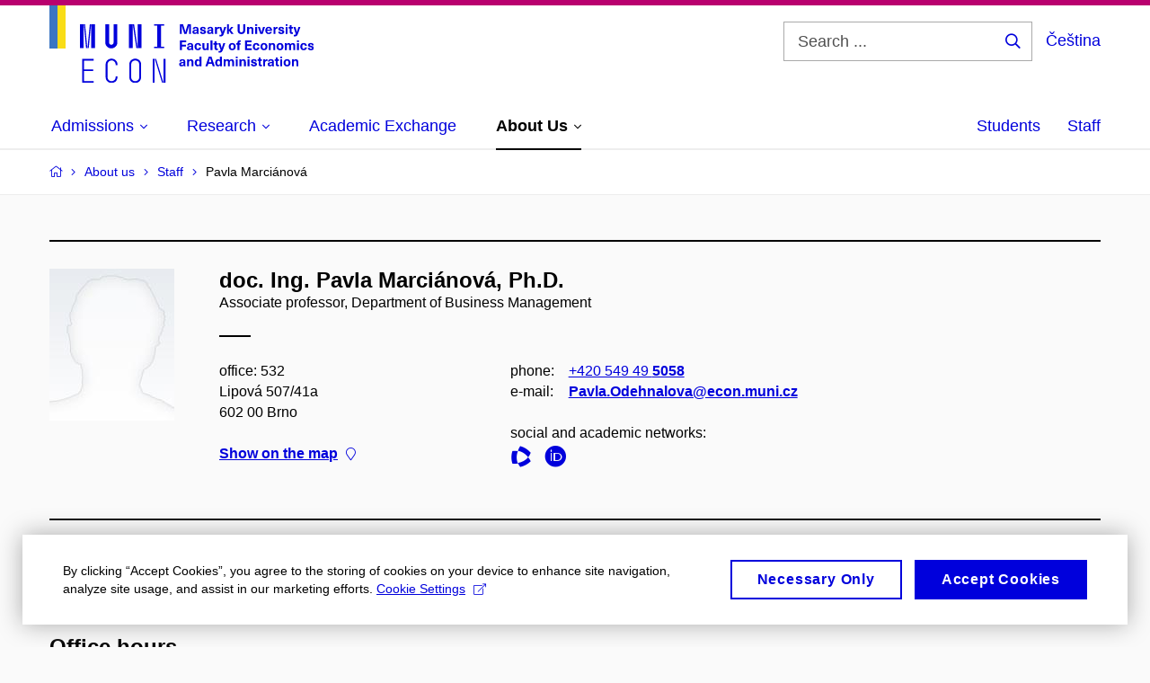

--- FILE ---
content_type: text/html; charset=utf-8
request_url: https://www.econ.muni.cz/en/about-us/staff/63229-pavla-marcianova/teaching
body_size: 23847
content:


<!doctype html>
<!--[if lte IE 9]>    <html lang="en" class="old-browser no-js no-touch"> <![endif]-->
<!--[if IE 9 ]>    <html lang="en" class="ie9 no-js no-touch"> <![endif]-->
<!--[if (gt IE 9)|!(IE)]><!-->
<html class="no-js" lang="en">
<!--<![endif]-->
<head>
    

<meta charset="utf-8" />
<meta name="viewport" content="width=device-width, initial-scale=1.0">

    <meta name="robots" content="index, follow">

<title>doc. Ing. Pavla Marciánová, Ph.D. – Teaching | Faculty of Economics and Administration, MU</title>

<meta name="twitter:site" content="@muni_cz">
<meta name="twitter:card" content="summary">

    <meta name="author" content="Masaryk University" />
    <meta name="twitter:title" content="doc. Ing. Pavla Marciánová, Ph.D. – Teaching | Faculty of Economics and Administration, MU" />
    <meta property="og:title" content="doc. Ing. Pavla Marciánová, Ph.D. – Teaching | Faculty of Economics and Administration, MU" />
    <meta property="og:image" content="https://cdn.muni.cz/media/3639270/econ-muni-podzim.jpg?upscale=false&width=1200" />
    <meta name="twitter:image" content="https://cdn.muni.cz/media/3639270/econ-muni-podzim.jpg?upscale=false&width=1200" />
    <meta property="og:url" content="https://www.econ.muni.cz/en/about-us/staff/63229-pavla-marcianova/teaching" />
    <meta property="og:site_name" content="Faculty of Economics and Administration, MU" />


            <link rel="stylesheet" type="text/css" href="https://cdn.muni.cz/css/MuniWeb/MuniWeb_ESF/style.3137d25aaeadcfa7545a.css" />
<script type="text/javascript" nonce="8a78dd21-329d-4e65-bc8c-e0fe93366ec1">/*! For license information please see muniweb-critical.f2b8e652ef8f9f2a5db3.js.LICENSE.txt */
!function(){function e(n){return e="function"==typeof Symbol&&"symbol"==typeof Symbol.iterator?function(e){return typeof e}:function(e){return e&&"function"==typeof Symbol&&e.constructor===Symbol&&e!==Symbol.prototype?"symbol":typeof e},e(n)}!function(n,t){function o(n,t){return e(n)===t}function i(){return"function"!=typeof t.createElement?t.createElement(arguments[0]):u?t.createElementNS.call(t,"http://www.w3.org/2000/svg",arguments[0]):t.createElement.apply(t,arguments)}function a(){var e=t.body;return e||((e=i(u?"svg":"body")).fake=!0),e}var s=[],c=[],r={_version:"3.3.1",_config:{classPrefix:"",enableClasses:!0,enableJSClass:!0,usePrefixes:!0},_q:[],on:function(e,n){var t=this;setTimeout((function(){n(t[e])}),0)},addTest:function(e,n,t){c.push({name:e,fn:n,options:t})},addAsyncTest:function(e){c.push({name:null,fn:e})}},l=function(){};l.prototype=r,l=new l;var d=t.documentElement,u="svg"===d.nodeName.toLowerCase(),f=r._config.usePrefixes?" -webkit- -moz- -o- -ms- ".split(" "):["",""];r._prefixes=f;var m=r.testStyles=function(e,n,o,s){var c,r,l,u,f="modernizr",m=i("div"),p=a();if(parseInt(o,10))for(;o--;)(l=i("div")).id=s?s[o]:f+(o+1),m.appendChild(l);return(c=i("style")).type="text/css",c.id="s"+f,(p.fake?p:m).appendChild(c),p.appendChild(m),c.styleSheet?c.styleSheet.cssText=e:c.appendChild(t.createTextNode(e)),m.id=f,p.fake&&(p.style.background="",p.style.overflow="hidden",u=d.style.overflow,d.style.overflow="hidden",d.appendChild(p)),r=n(m,e),p.fake?(p.parentNode.removeChild(p),d.style.overflow=u,d.offsetHeight):m.parentNode.removeChild(m),!!r};l.addTest("touch",(function(){var e;if("ontouchstart"in n||n.DocumentTouch&&t instanceof DocumentTouch)e=!0;else{var o=["@media (",f.join("touch-enabled),("),"heartz",")","{#modernizr{top:9px;position:absolute}}"].join("");m(o,(function(n){e=9===n.offsetTop}))}return e})),function(){var e,n,t,i,a,r;for(var d in c)if(c.hasOwnProperty(d)){if(e=[],(n=c[d]).name&&(e.push(n.name.toLowerCase()),n.options&&n.options.aliases&&n.options.aliases.length))for(t=0;t<n.options.aliases.length;t++)e.push(n.options.aliases[t].toLowerCase());for(i=o(n.fn,"function")?n.fn():n.fn,a=0;a<e.length;a++)1===(r=e[a].split(".")).length?l[r[0]]=i:(!l[r[0]]||l[r[0]]instanceof Boolean||(l[r[0]]=new Boolean(l[r[0]])),l[r[0]][r[1]]=i),s.push((i?"":"no-")+r.join("-"))}}(),function(e){var n=d.className,t=l._config.classPrefix||"";if(u&&(n=n.baseVal),l._config.enableJSClass){var o=new RegExp("(^|\\s)"+t+"no-js(\\s|$)");n=n.replace(o,"$1"+t+"js$2")}l._config.enableClasses&&(n+=" "+t+e.join(" "+t),u?d.className.baseVal=n:d.className=n)}(s),delete r.addTest,delete r.addAsyncTest;for(var p=0;p<l._q.length;p++)l._q[p]();n.Modernizr=l}(window,document),(navigator.maxTouchPoints>0||navigator.msMaxTouchPoints>0)&&(document.documentElement.className=document.documentElement.className.replace("no-touch","touch"))}(),function(e){e.oneTimeEvent=function(e,n,t){(t=t||document).addEventListener(e,(function t(o){return document.removeEventListener(e,t),n(o)}),!1)},e.isDocumentReady=!1,document.addEventListener("DocumentReady",(function(){e.isDocumentReady=!0})),e.elementReady=function(n,t){e.isDocumentReady?e.oneTimeEvent("ElementsReady."+n,t):e.oneTimeEvent("DocumentReady",t)},e.elementsReady=function(e,n){var t=function(o){e(o),!1!==n&&document.removeEventListener("ElementsReady",t)};document.addEventListener("ElementsReady",t,!1)},e.documentReady=function(e){document.addEventListener("DocumentReady",e,!1)};var n={};e.dictionary=function(e,t){if(null==t)return n[e];n[e]=t};var t={};e.items=function(e,n){if(null==n)return t[e];t[e]=n}}(window.Page=window.Page||{}),window.addEventListener("mc-consent",(function(e){e.detail.includes("mc-analytics")&&window.clarity&&window.clarity("consent")}));</script>


<script nonce="8a78dd21-329d-4e65-bc8c-e0fe93366ec1" data-gtm>
        window.gtm = {'data':{'code':{'v':'2.1'},'page':{'locale':'en','title':'doc. Ing. Pavla Marciánová, Ph.D. – Teaching'},'user':{'ip':'3.15.208.0'}},'trail':{'page.trail':'About us/Staff/Person'}};
    window.dataLayer = window.dataLayer || [];
    dataLayer.push(window.gtm.data);
    dataLayer.push(window.gtm.trail);
    dataLayer.push({'event':'page'});
</script><script nonce="8a78dd21-329d-4e65-bc8c-e0fe93366ec1">window.dataLayer = window.dataLayer || [];function gtag() { dataLayer.push(arguments); }gtag('consent', 'default', {'analytics_storage': 'denied','ad_user_data': 'denied','ad_personalization': 'denied','ad_storage': 'denied',});</script>
<script nonce="8a78dd21-329d-4e65-bc8c-e0fe93366ec1" type="text/plain" class="mc-analytics mc-marketing">
    (function(w,d,s,l,i){w[l]=w[l]||[];w[l].push({'gtm.start':
    new Date().getTime(),event:'gtm.js'});var f=d.getElementsByTagName(s)[0],
    j=d.createElement(s),dl=l!='dataLayer'?'&l='+l:'';j.async=true;j.src=
    'https://www.googletagmanager.com/gtm.js?id='+i+dl;var n=d.querySelector('[nonce]');
    n&&j.setAttribute('nonce',n.nonce||n.getAttribute('nonce'));f.parentNode.insertBefore(j,f);
    })(window,document,'script','dataLayer','GTM-PLGKGVT');</script><script nonce="8a78dd21-329d-4e65-bc8c-e0fe93366ec1">window.dataLayer = window.dataLayer || [];function gtag() { dataLayer.push(arguments); }gtag('consent', 'default', {'analytics_storage': 'denied','ad_user_data': 'denied','ad_personalization': 'denied','ad_storage': 'denied',});</script>        <script nonce="8a78dd21-329d-4e65-bc8c-e0fe93366ec1" type="text/javascript" async src="https://www.googletagmanager.com/gtag/js?id=G-P0G51BKC6S"></script>
        <script nonce="8a78dd21-329d-4e65-bc8c-e0fe93366ec1" type="text/javascript">
            gtag('js', new Date());

            

            gtag('set', { 'send_page_view': true });

            gtag('config', 'G-P0G51BKC6S', {
                'cookie_domain': 'www.econ.muni.cz',
                'anonymize_ip': true
            });
        </script>
    

<script nonce="8a78dd21-329d-4e65-bc8c-e0fe93366ec1" type="text/javascript" class="mc-analytics">
    var _paq = window._paq = window._paq || [];
    
        _paq.push(['disableCookies']);
        _paq.push(['trackPageView']);
    (function() {
    var u="//analytics-test.ics.muni.cz:3500";
    _paq.push(['setTrackerUrl', u+'matomo.php']);
    _paq.push(['setSiteId', '690']);
    var d=document, g=d.createElement('script'), s=d.getElementsByTagName('script')[0];
    g.type='text/javascript'; g.async=true; g.src=u+'matomo.js'; s.parentNode.insertBefore(g,s);
    })();
</script>        <script nonce="8a78dd21-329d-4e65-bc8c-e0fe93366ec1" type="text/plain" class="mc-marketing">
            !function (f, b, e, v, n, t, s) {
                if (f.fbq) return; n = f.fbq = function () {
                    n.callMethod ?
                    n.callMethod.apply(n, arguments) : n.queue.push(arguments)
                }; if (!f._fbq) f._fbq = n;
                n.push = n; n.loaded = !0; n.version = '2.0'; n.queue = []; t = b.createElement(e); t.async = !0;
                t.src = v; s = b.getElementsByTagName(e)[0]; s.parentNode.insertBefore(t, s)
            }(window,
                document, 'script', 'https://connect.facebook.net/en_US/fbevents.js');
            fbq('init', '2005690299715298');
            fbq('track', 'PageView');
        </script>





<link rel="shortcut icon" type="image/x-icon" href="https://cdn.muni.cz/Css/_Shared/Favicons/560000.ico" />

    <link rel="next" href="/en/about-us/staff/63229-pavla-marcianova/teaching?page=2" />








    
</head>

<body>
            <p class="menu-accessibility">
            <a title="Go to main content (shortcut: Alt + 2)" accesskey="2" href="#main">
                Go to main content
            </a>
            <span class="hide">|</span>
            <a href="#menu-main">Go to main menu</a>
                <span class="hide">|</span>
                <a href="#form-search">Go to search</a>
        </p>

    
    


            <header class="header">
                <div class="header__wrap">
                    <div class="row-main">
                            <p class="header__logo header__logo--no-margin header__logo--no-margin--crop" role="banner">
                                        <a href="/en" title="Homepage site">
<svg width="294" height="86" viewBox="0 0 294 86"><rect x="0" y="0" width="9" height="48" style="fill:#3a75c3 !important"></rect>
<rect x="9" y="0" width="9" height="48" style="fill:#f9dd17 !important"></rect><path fill="#0000dc" d="M33.94,21l0,26.6l4.14,0l0,-26.6zm4.29,0l2.59,26.6l1.4,0l-2.58,-26.6zm6.73,0l-2.58,26.6l1.4,0l2.59,-26.6zm1.56,0l0,26.6l4.18,0l0,-26.6zm15.69,0l0,20.48c0,3.57,3.23,6.35,6.69,6.35c3.46,0,6.69,-2.78,6.69,-6.35l0,-20.48l-4.18,0l0,20.33c0,1.44,-1.29,2.47,-2.51,2.47c-1.22,0,-2.51,-1.03,-2.51,-2.47l0,-20.33zm26.26,0l0,26.6l4.18,0l0,-26.6zm4.33,0l3.95,26.6l1.45,0l-3.95,-26.6zm5.55,0l0,26.6l4.18,0l0,-26.6zm18.05,25.12l0,1.48l11.36,0l0,-1.48l-3.61,0l0,-23.64l3.61,0l0,-1.48l-11.36,0l0,1.48l3.57,0l0,23.64z"></path><path fill="#0000dc" d="M36.49,86.1l12.69,0l0,-1.9l-10.64,0l0,-11.1l10.18,0l0,-1.9l-10.18,0l0,-9.8l10.64,0l0,-1.9l-12.69,0zm32.68,0.23c3.64,0,6.57,-2.59,6.57,-6.35l0,-0.91l-2.05,0l0,0.87c0,2.47,-2.17,4.41,-4.52,4.41c-2.44,0,-4.53,-1.94,-4.53,-4.41l0,-14.28c0,-2.47,2.09,-4.41,4.53,-4.41c2.35,0,4.52,1.94,4.52,4.41l0,0.95l2.05,0l0,-0.99c0,-3.65,-2.93,-6.35,-6.57,-6.35c-3.61,0,-6.58,2.7,-6.58,6.35l0,14.36c0,3.76,2.97,6.35,6.58,6.35zm19.76,-20.71l0,14.36c0,3.76,2.92,6.35,6.57,6.35c3.65,0,6.57,-2.59,6.57,-6.35l0,-14.36c0,-3.69,-2.92,-6.35,-6.57,-6.35c-3.65,0,-6.57,2.66,-6.57,6.35zm11.09,0.04l0,14.28c0,2.7,-2.16,4.41,-4.52,4.41c-2.43,0,-4.52,-1.71,-4.52,-4.41l0,-14.28c0,-2.7,2.09,-4.41,4.52,-4.41c2.36,0,4.52,1.71,4.52,4.41zm15.05,-6.16l0,26.6l2.05,0l0,-26.6zm2.2,0l8.17,26.6l1.49,0l-8.25,-26.6zm9.81,0l0,26.6l2.05,0l0,-26.6z"></path><path fill="#0000dc" d="M157.53,31.69l0,-10.68l-3.54,0l-1.55,4.9c-0.4,1.29,-0.76,2.63,-1.04,3.93l-0.03,0c-0.29,-1.3,-0.65,-2.64,-1.06,-3.93l-1.54,-4.9l-3.54,0l0,10.68l2.11,0l0,-5.31c0,-1.34,-0.03,-2.67,-0.09,-4l0.03,0c0.35,1.3,0.74,2.63,1.15,3.92l1.69,5.39l2.52,0l1.7,-5.39c0.4,-1.29,0.79,-2.62,1.13,-3.92l0.03,0c-0.06,1.33,-0.09,2.66,-0.09,4l0,5.31zm5.23,-7.86c-2.17,0,-3.22,1.17,-3.29,2.62l2.03,0c0.03,-0.72,0.48,-1.15,1.26,-1.15c0.74,0,1.25,0.39,1.25,1.35l0,0.27c-0.48,0.03,-1.34,0.12,-1.91,0.21c-2.2,0.34,-2.95,1.18,-2.95,2.43c0,1.32,0.98,2.31,2.6,2.31c1.04,0,1.9,-0.39,2.47,-1.2l0.03,0c0,0.37,0.03,0.7,0.1,1.02l1.9,0c-0.14,-0.51,-0.22,-1.13,-0.22,-2.09l0,-2.76c0,-1.99,-1.11,-3.01,-3.27,-3.01zm1.25,4.65c0,0.69,-0.07,1.09,-0.44,1.45c-0.3,0.3,-0.76,0.44,-1.19,0.44c-0.74,0,-1.13,-0.39,-1.13,-0.96c0,-0.62,0.36,-0.9,1.23,-1.05c0.45,-0.08,1.08,-0.14,1.53,-0.17zm6.81,-4.65c-1.89,0,-3.15,0.97,-3.15,2.34c0,1.77,1.36,2.07,2.64,2.4c1.19,0.31,1.75,0.45,1.75,1.11c0,0.45,-0.37,0.73,-1.1,0.73c-0.87,0,-1.34,-0.43,-1.34,-1.2l-2.13,0c0,1.85,1.31,2.72,3.42,2.72c2.07,0,3.36,-0.96,3.36,-2.39c0,-1.86,-1.5,-2.2,-2.86,-2.56c-1.16,-0.3,-1.64,-0.44,-1.64,-0.98c0,-0.43,0.36,-0.7,1.04,-0.7c0.75,0,1.19,0.33,1.19,1.11l2.02,0c0,-1.7,-1.21,-2.58,-3.2,-2.58zm8.23,0c-2.17,0,-3.22,1.17,-3.3,2.62l2.04,0c0.03,-0.72,0.48,-1.15,1.26,-1.15c0.74,0,1.25,0.39,1.25,1.35l0,0.27c-0.48,0.03,-1.34,0.12,-1.91,0.21c-2.2,0.34,-2.95,1.18,-2.95,2.43c0,1.32,0.97,2.31,2.59,2.31c1.05,0,1.91,-0.39,2.48,-1.2l0.03,0c0,0.37,0.03,0.7,0.1,1.02l1.89,0c-0.13,-0.51,-0.21,-1.13,-0.21,-2.09l0,-2.76c0,-1.99,-1.11,-3.01,-3.27,-3.01zm1.25,4.65c0,0.69,-0.08,1.09,-0.44,1.45c-0.3,0.3,-0.76,0.44,-1.2,0.44c-0.73,0,-1.12,-0.39,-1.12,-0.96c0,-0.62,0.36,-0.9,1.23,-1.05c0.45,-0.08,1.08,-0.14,1.53,-0.17zm8.02,-4.53c-0.9,0,-1.57,0.37,-2.08,1.2l-0.03,0l0,-1.08l-1.93,0l0,7.62l2.1,0l0,-3.6c0,-1.5,0.68,-2.31,1.97,-2.31c0.21,0,0.43,0.03,0.66,0.07l0,-1.81c-0.2,-0.06,-0.48,-0.09,-0.69,-0.09zm8.48,0.12l-2.16,0l-0.83,2.55c-0.34,1.05,-0.62,2.13,-0.88,3.19l-0.03,0c-0.24,-1.06,-0.52,-2.14,-0.84,-3.19l-0.78,-2.55l-2.25,0l2.16,6.19c0.3,0.86,0.36,1.1,0.36,1.38c0,0.75,-0.55,1.24,-1.39,1.24c-0.32,0,-0.61,-0.05,-0.82,-0.13l0,1.68c0.32,0.08,0.72,0.12,1.1,0.12c1.9,0,2.86,-0.67,3.63,-2.82zm8.19,7.62l-3.21,-4.11l2.89,-3.51l-2.36,0l-2.47,3.07l-0.03,0l0,-6.13l-2.09,0l0,10.68l2.09,0l0,-3.57l0.03,0l2.55,3.57zm12.93,-10.68l-2.2,0l0,6.52c0,1.59,-0.72,2.45,-2.05,2.45c-1.32,0,-2.04,-0.86,-2.04,-2.45l0,-6.52l-2.2,0l0,6.6c0,2.82,1.53,4.32,4.24,4.32c2.72,0,4.25,-1.5,4.25,-4.32zm6.39,2.88c-0.97,0,-1.74,0.46,-2.24,1.14l-0.02,0l0,-0.96l-1.97,0l0,7.62l2.1,0l0,-4.08c0,-1.38,0.63,-2.07,1.5,-2.07c0.82,0,1.34,0.52,1.34,1.68l0,4.47l2.1,0l0,-4.68c0,-2.07,-1.1,-3.12,-2.81,-3.12zm6.87,-1.08l0,-1.8l-2.1,0l0,1.8zm0,8.88l0,-7.62l-2.1,0l0,7.62zm6.21,0l2.56,-7.62l-2.19,0l-0.88,3c-0.32,1.08,-0.6,2.19,-0.84,3.3l-0.03,0c-0.24,-1.11,-0.53,-2.22,-0.84,-3.3l-0.89,-3l-2.19,0l2.57,7.62zm6.69,-1.25c-0.9,0,-1.67,-0.55,-1.73,-2.13l5.48,0c0,-0.84,-0.08,-1.42,-0.24,-1.95c-0.48,-1.54,-1.77,-2.53,-3.53,-2.53c-2.38,0,-3.78,1.74,-3.78,3.99c0,2.43,1.4,4.11,3.8,4.11c2.02,0,3.34,-1.16,3.64,-2.55l-2.14,0c-0.11,0.61,-0.66,1.06,-1.5,1.06zm-0.02,-5.13c0.85,0,1.53,0.53,1.67,1.68l-3.33,0c0.16,-1.15,0.81,-1.68,1.66,-1.68zm9.36,-1.36c-0.9,0,-1.57,0.37,-2.08,1.2l-0.03,0l0,-1.08l-1.93,0l0,7.62l2.09,0l0,-3.6c0,-1.5,0.69,-2.31,1.98,-2.31c0.21,0,0.43,0.03,0.66,0.07l0,-1.81c-0.2,-0.06,-0.48,-0.09,-0.69,-0.09zm4.55,-0.12c-1.89,0,-3.15,0.97,-3.15,2.34c0,1.77,1.37,2.07,2.64,2.4c1.18,0.31,1.75,0.45,1.75,1.11c0,0.45,-0.37,0.73,-1.11,0.73c-0.87,0,-1.33,-0.43,-1.33,-1.2l-2.13,0c0,1.85,1.3,2.72,3.42,2.72c2.07,0,3.36,-0.96,3.36,-2.39c0,-1.86,-1.5,-2.2,-2.86,-2.56c-1.16,-0.3,-1.64,-0.44,-1.64,-0.98c0,-0.43,0.36,-0.7,1.03,-0.7c0.75,0,1.2,0.33,1.2,1.11l2.01,0c0,-1.7,-1.2,-2.58,-3.19,-2.58zm7.12,-1.02l0,-1.8l-2.1,0l0,1.8zm0,8.88l0,-7.62l-2.1,0l0,7.62zm5.46,-1.58c-0.72,0,-0.99,-0.33,-0.99,-1.17l0,-3.31l1.46,0l0,-1.56l-1.46,0l0,-1.98l-2.1,0l0,1.98l-1.23,0l0,1.56l1.23,0l0,3.69c0,1.77,0.77,2.47,2.52,2.47c0.36,0,0.83,-0.06,1.11,-0.15l0,-1.6c-0.13,0.04,-0.34,0.07,-0.54,0.07zm8.81,-6.04l-2.16,0l-0.82,2.55c-0.35,1.05,-0.63,2.13,-0.89,3.19l-0.03,0c-0.24,-1.06,-0.52,-2.14,-0.84,-3.19l-0.78,-2.55l-2.25,0l2.16,6.19c0.3,0.86,0.36,1.1,0.36,1.38c0,0.75,-0.55,1.24,-1.4,1.24c-0.31,0,-0.59,-0.05,-0.81,-0.13l0,1.68c0.32,0.08,0.73,0.12,1.1,0.12c1.9,0,2.87,-0.67,3.63,-2.82z"></path><path fill="#0000dc" d="M152.35,40.9l0,-1.89l-7.12,0l0,10.68l2.21,0l0,-3.99l4.54,0l0,-1.89l-4.54,0l0,-2.91zm4.35,0.93c-2.17,0,-3.22,1.17,-3.29,2.62l2.03,0c0.03,-0.72,0.48,-1.15,1.26,-1.15c0.74,0,1.25,0.39,1.25,1.35l0,0.27c-0.48,0.03,-1.34,0.12,-1.91,0.21c-2.2,0.34,-2.95,1.18,-2.95,2.43c0,1.32,0.97,2.31,2.6,2.31c1.04,0,1.9,-0.39,2.47,-1.2l0.03,0c0,0.37,0.03,0.71,0.1,1.02l1.9,0c-0.14,-0.51,-0.22,-1.13,-0.22,-2.09l0,-2.76c0,-1.99,-1.11,-3.01,-3.27,-3.01zm1.25,4.65c0,0.69,-0.07,1.09,-0.44,1.45c-0.3,0.3,-0.76,0.44,-1.2,0.44c-0.73,0,-1.12,-0.39,-1.12,-0.96c0,-0.62,0.36,-0.9,1.23,-1.05c0.45,-0.08,1.08,-0.14,1.53,-0.16zm7.32,-4.65c-2.33,0,-3.84,1.59,-3.84,4.05c0,2.46,1.51,4.05,3.84,4.05c2.05,0,3.44,-1.29,3.6,-3.23l-2.21,0c-0.06,1,-0.6,1.61,-1.41,1.61c-1.01,0,-1.63,-0.93,-1.63,-2.43c0,-1.5,0.62,-2.43,1.63,-2.43c0.81,0,1.35,0.55,1.43,1.46l2.19,0c-0.16,-1.79,-1.55,-3.08,-3.6,-3.08zm7.82,8.04c0.97,0,1.74,-0.46,2.23,-1.14l0.03,0l0,0.96l1.96,0l0,-7.62l-2.09,0l0,4.08c0,1.38,-0.63,2.07,-1.5,2.07c-0.83,0,-1.34,-0.52,-1.34,-1.68l0,-4.47l-2.1,0l0,4.68c0,2.07,1.1,3.12,2.81,3.12zm8.37,-0.18l0,-10.68l-2.1,0l0,10.68zm5.45,-1.58c-0.72,0,-0.99,-0.33,-0.99,-1.16l0,-3.32l1.46,0l0,-1.56l-1.46,0l0,-1.98l-2.1,0l0,1.98l-1.23,0l0,1.56l1.23,0l0,3.69c0,1.77,0.77,2.47,2.52,2.47c0.36,0,0.83,-0.06,1.11,-0.15l0,-1.6c-0.13,0.05,-0.34,0.07,-0.54,0.07zm8.81,-6.04l-2.16,0l-0.83,2.55c-0.34,1.05,-0.63,2.13,-0.88,3.19l-0.03,0c-0.24,-1.06,-0.53,-2.14,-0.84,-3.19l-0.78,-2.55l-2.25,0l2.16,6.2c0.3,0.85,0.36,1.09,0.36,1.37c0,0.75,-0.56,1.24,-1.4,1.24c-0.31,0,-0.6,-0.05,-0.81,-0.13l0,1.68c0.32,0.08,0.72,0.12,1.1,0.12c1.9,0,2.86,-0.67,3.63,-2.82zm7.77,-0.24c-2.39,0,-3.9,1.58,-3.9,4.05c0,2.47,1.51,4.05,3.9,4.05c2.38,0,3.9,-1.58,3.9,-4.05c0,-2.47,-1.52,-4.05,-3.9,-4.05zm0,1.62c1.03,0,1.69,0.94,1.69,2.43c0,1.48,-0.66,2.43,-1.69,2.43c-1.04,0,-1.7,-0.95,-1.7,-2.43c0,-1.49,0.66,-2.43,1.7,-2.43zm9.01,-3c0.14,0,0.29,0.01,0.38,0.04l0,-1.48c-0.26,-0.06,-0.68,-0.12,-1.04,-0.12c-1.63,0,-2.52,0.82,-2.52,2.49l0,0.69l-1.26,0l0,1.56l1.26,0l0,6.06l2.07,0l0,-6.06l1.44,0l0,-1.56l-1.44,0l0,-0.44c0,-0.86,0.38,-1.18,1.11,-1.18zm12.59,0.45l0,-1.89l-7.38,0l0,10.68l7.51,0l0,-1.89l-5.31,0l0,-2.61l4.83,0l0,-1.88l-4.83,0l0,-2.41zm5.13,0.93c-2.33,0,-3.84,1.59,-3.84,4.05c0,2.46,1.51,4.05,3.84,4.05c2.05,0,3.43,-1.29,3.6,-3.23l-2.21,0c-0.06,1,-0.6,1.61,-1.41,1.61c-1.02,0,-1.63,-0.93,-1.63,-2.43c0,-1.5,0.61,-2.43,1.63,-2.43c0.81,0,1.35,0.55,1.43,1.46l2.19,0c-0.17,-1.79,-1.55,-3.08,-3.6,-3.08zm8.58,0c-2.39,0,-3.9,1.58,-3.9,4.05c0,2.47,1.51,4.05,3.9,4.05c2.38,0,3.9,-1.58,3.9,-4.05c0,-2.47,-1.52,-4.05,-3.9,-4.05zm0,1.62c1.03,0,1.69,0.94,1.69,2.43c0,1.48,-0.66,2.43,-1.69,2.43c-1.04,0,-1.7,-0.95,-1.7,-2.43c0,-1.49,0.66,-2.43,1.7,-2.43zm9.67,-1.56c-0.97,0,-1.74,0.46,-2.23,1.14l-0.03,0l0,-0.96l-1.97,0l0,7.62l2.1,0l0,-4.08c0,-1.38,0.63,-2.07,1.5,-2.07c0.83,0,1.34,0.52,1.34,1.68l0,4.47l2.1,0l0,-4.68c0,-2.07,-1.1,-3.12,-2.81,-3.12zm8.18,-0.06c-2.39,0,-3.9,1.58,-3.9,4.05c0,2.47,1.51,4.05,3.9,4.05c2.38,0,3.9,-1.58,3.9,-4.05c0,-2.47,-1.52,-4.05,-3.9,-4.05zm0,1.62c1.03,0,1.69,0.94,1.69,2.43c0,1.48,-0.66,2.43,-1.69,2.43c-1.04,0,-1.7,-0.95,-1.7,-2.43c0,-1.49,0.66,-2.43,1.7,-2.43zm14.26,-1.56c-1.16,0,-1.85,0.49,-2.42,1.31c-0.43,-0.86,-1.21,-1.31,-2.27,-1.31c-0.91,0,-1.56,0.33,-2.12,1.05l-0.03,0l0,-0.87l-1.98,0l0,7.62l2.1,0l0,-3.92c0,-1.42,0.49,-2.23,1.4,-2.23c0.78,0,1.2,0.57,1.2,1.55l0,4.6l2.1,0l0,-3.92c0,-1.43,0.49,-2.23,1.39,-2.23c0.74,0,1.21,0.52,1.21,1.68l0,4.47l2.09,0l0,-4.68c0,-2.07,-1.03,-3.12,-2.67,-3.12zm6.74,-1.08l0,-1.8l-2.1,0l0,1.8zm0,8.88l0,-7.62l-2.1,0l0,7.62zm5.38,-7.86c-2.32,0,-3.84,1.59,-3.84,4.05c0,2.46,1.52,4.05,3.84,4.05c2.06,0,3.44,-1.29,3.6,-3.23l-2.2,0c-0.06,1,-0.6,1.61,-1.41,1.61c-1.02,0,-1.64,-0.93,-1.64,-2.43c0,-1.5,0.62,-2.43,1.64,-2.43c0.81,0,1.35,0.55,1.42,1.46l2.19,0c-0.16,-1.79,-1.54,-3.08,-3.6,-3.08zm7.92,0c-1.89,0,-3.15,0.97,-3.15,2.34c0,1.77,1.37,2.07,2.64,2.4c1.19,0.31,1.76,0.45,1.76,1.11c0,0.45,-0.38,0.73,-1.11,0.73c-0.87,0,-1.34,-0.43,-1.34,-1.2l-2.13,0c0,1.85,1.31,2.72,3.42,2.72c2.07,0,3.36,-0.96,3.36,-2.39c0,-1.86,-1.5,-2.2,-2.86,-2.56c-1.16,-0.3,-1.64,-0.43,-1.64,-0.98c0,-0.43,0.36,-0.7,1.04,-0.7c0.75,0,1.2,0.33,1.2,1.11l2.01,0c0,-1.7,-1.2,-2.58,-3.2,-2.58z"></path><path fill="#0000dc" d="M148,59.83c-2.17,0,-3.22,1.17,-3.29,2.62l2.04,0c0.03,-0.72,0.47,-1.15,1.25,-1.15c0.74,0,1.25,0.39,1.25,1.35l0,0.27c-0.48,0.03,-1.34,0.12,-1.91,0.21c-2.2,0.34,-2.95,1.18,-2.95,2.43c0,1.32,0.98,2.31,2.6,2.31c1.04,0,1.9,-0.39,2.47,-1.2l0.03,0c0,0.38,0.03,0.71,0.1,1.02l1.9,0c-0.14,-0.51,-0.21,-1.13,-0.21,-2.08l0,-2.77c0,-1.99,-1.12,-3.01,-3.28,-3.01zm1.25,4.65c0,0.69,-0.07,1.1,-0.44,1.46c-0.3,0.29,-0.76,0.43,-1.19,0.43c-0.74,0,-1.13,-0.39,-1.13,-0.96c0,-0.61,0.36,-0.9,1.23,-1.05c0.45,-0.08,1.08,-0.14,1.53,-0.17zm8.21,-4.59c-0.98,0,-1.74,0.46,-2.24,1.14l-0.03,0l0,-0.96l-1.96,0l0,7.62l2.1,0l0,-4.08c0,-1.38,0.63,-2.07,1.5,-2.07c0.82,0,1.33,0.52,1.33,1.68l0,4.47l2.1,0l0,-4.68c0,-2.07,-1.09,-3.12,-2.8,-3.12zm11.7,7.8l0,-10.68l-2.1,0l0,3.97l-0.03,0c-0.47,-0.71,-1.29,-1.1,-2.16,-1.1c-1.91,0,-3.14,1.57,-3.14,4c0,2.43,1.25,4,3.17,4c0.88,0,1.72,-0.41,2.19,-1.19l0.03,0l0,1zm-3.59,-6.21c0.95,0,1.59,0.88,1.59,2.4c0,1.51,-0.64,2.4,-1.59,2.4c-1,0,-1.65,-0.95,-1.65,-2.4c0,-1.46,0.65,-2.4,1.65,-2.4zm15.34,3.6l0.83,2.61l2.31,0l-3.71,-10.68l-2.96,0l-3.71,10.68l2.31,0l0.84,-2.61zm-0.6,-1.89l-2.89,0l0.23,-0.71c0.43,-1.38,0.84,-2.78,1.19,-4.17l0.04,0c0.36,1.39,0.78,2.79,1.21,4.17zm11.64,4.5l0,-10.68l-2.1,0l0,3.97l-0.03,0c-0.46,-0.71,-1.29,-1.1,-2.16,-1.1c-1.9,0,-3.13,1.57,-3.13,4c0,2.43,1.25,4,3.16,4c0.89,0,1.73,-0.41,2.19,-1.19l0.03,0l0,1zm-3.58,-6.21c0.94,0,1.59,0.88,1.59,2.4c0,1.51,-0.65,2.4,-1.59,2.4c-1,0,-1.65,-0.95,-1.65,-2.4c0,-1.46,0.65,-2.4,1.65,-2.4zm14.44,-1.59c-1.17,0,-1.86,0.49,-2.43,1.31c-0.41,-0.86,-1.19,-1.31,-2.26,-1.31c-0.92,0,-1.56,0.33,-2.12,1.05l-0.03,0l0,-0.87l-1.97,0l0,7.62l2.09,0l0,-3.92c0,-1.42,0.48,-2.23,1.4,-2.23c0.78,0,1.2,0.57,1.2,1.55l0,4.6l2.1,0l0,-3.92c0,-1.43,0.49,-2.23,1.4,-2.23c0.73,0,1.19,0.52,1.19,1.68l0,4.47l2.1,0l0,-4.68c0,-2.07,-1.03,-3.12,-2.67,-3.12zm6.74,-1.08l0,-1.8l-2.1,0l0,1.8zm0,8.88l0,-7.62l-2.1,0l0,7.62zm6.27,-7.8c-0.98,0,-1.74,0.46,-2.24,1.14l-0.02,0l0,-0.96l-1.97,0l0,7.62l2.1,0l0,-4.08c0,-1.38,0.63,-2.07,1.5,-2.07c0.82,0,1.34,0.52,1.34,1.68l0,4.47l2.1,0l0,-4.68c0,-2.07,-1.1,-3.12,-2.81,-3.12zm6.87,-1.08l0,-1.8l-2.1,0l0,1.8zm0,8.88l0,-7.62l-2.1,0l0,7.62zm4.87,-7.86c-1.89,0,-3.15,0.97,-3.15,2.34c0,1.77,1.37,2.07,2.64,2.4c1.19,0.31,1.76,0.45,1.76,1.11c0,0.45,-0.38,0.73,-1.11,0.73c-0.87,0,-1.34,-0.43,-1.34,-1.19l-2.13,0c0,1.84,1.31,2.71,3.42,2.71c2.07,0,3.36,-0.96,3.36,-2.38c0,-1.87,-1.5,-2.21,-2.86,-2.57c-1.16,-0.3,-1.64,-0.43,-1.64,-0.98c0,-0.43,0.36,-0.7,1.04,-0.7c0.75,0,1.2,0.33,1.2,1.11l2.01,0c0,-1.7,-1.2,-2.58,-3.2,-2.58zm8.45,6.28c-0.72,0,-0.99,-0.33,-0.99,-1.17l0,-3.31l1.45,0l0,-1.56l-1.45,0l0,-1.98l-2.1,0l0,1.98l-1.23,0l0,1.56l1.23,0l0,3.69c0,1.77,0.77,2.48,2.52,2.48c0.36,0,0.82,-0.07,1.11,-0.16l0,-1.6c-0.14,0.04,-0.35,0.07,-0.54,0.07zm5.98,-6.16c-0.9,0,-1.57,0.37,-2.08,1.2l-0.03,0l0,-1.08l-1.94,0l0,7.62l2.1,0l0,-3.6c0,-1.5,0.69,-2.31,1.98,-2.31c0.21,0,0.42,0.03,0.66,0.07l0,-1.81c-0.21,-0.06,-0.48,-0.09,-0.69,-0.09zm4.55,-0.12c-2.18,0,-3.23,1.17,-3.3,2.62l2.04,0c0.03,-0.72,0.48,-1.15,1.26,-1.15c0.73,0,1.24,0.39,1.24,1.35l0,0.27c-0.48,0.03,-1.33,0.12,-1.9,0.21c-2.21,0.34,-2.96,1.18,-2.96,2.43c0,1.32,0.98,2.31,2.6,2.31c1.05,0,1.9,-0.39,2.47,-1.2l0.03,0c0,0.38,0.03,0.71,0.11,1.02l1.89,0c-0.14,-0.51,-0.21,-1.13,-0.21,-2.08l0,-2.77c0,-1.99,-1.11,-3.01,-3.27,-3.01zm1.24,4.65c0,0.69,-0.07,1.1,-0.43,1.46c-0.3,0.29,-0.77,0.43,-1.2,0.43c-0.74,0,-1.13,-0.39,-1.13,-0.96c0,-0.61,0.36,-0.9,1.23,-1.05c0.45,-0.08,1.08,-0.14,1.53,-0.17zm7.25,1.63c-0.72,0,-0.99,-0.33,-0.99,-1.17l0,-3.31l1.45,0l0,-1.56l-1.45,0l0,-1.98l-2.1,0l0,1.98l-1.23,0l0,1.56l1.23,0l0,3.69c0,1.77,0.76,2.48,2.52,2.48c0.36,0,0.82,-0.07,1.11,-0.16l0,-1.6c-0.14,0.04,-0.35,0.07,-0.54,0.07zm4.03,-7.3l0,-1.8l-2.1,0l0,1.8zm0,8.88l0,-7.62l-2.1,0l0,7.62zm5.45,-7.86c-2.38,0,-3.9,1.58,-3.9,4.05c0,2.48,1.52,4.05,3.9,4.05c2.38,0,3.9,-1.57,3.9,-4.05c0,-2.47,-1.52,-4.05,-3.9,-4.05zm0,1.62c1.03,0,1.69,0.94,1.69,2.43c0,1.48,-0.66,2.43,-1.69,2.43c-1.04,0,-1.7,-0.95,-1.7,-2.43c0,-1.49,0.66,-2.43,1.7,-2.43zm9.68,-1.56c-0.98,0,-1.75,0.46,-2.24,1.14l-0.03,0l0,-0.96l-1.97,0l0,7.62l2.11,0l0,-4.08c0,-1.38,0.63,-2.07,1.5,-2.07c0.82,0,1.33,0.52,1.33,1.68l0,4.47l2.1,0l0,-4.68c0,-2.07,-1.1,-3.12,-2.8,-3.12z"></path><desc>Masaryk University Faculty of Economics and Administration</desc></svg>        </a>

                            </p>

                    <div class="header__side">
                        

                            <form id="form-search" action="/en/search" class="header__search" role="search">
                                <fieldset>
                                    <p>
                                        <label for="search" class="header__search__label icon icon-search"><span class="vhide">Search ...</span></label>
                                        <span class="inp-fix inp-icon inp-icon--after">
                                            <input type="text" name="q" id="search" class="inp-text" placeholder="Search ..." data-hj-masked maxlength="200">
                                            <button type="submit" class="btn-icon icon icon-search">
                                                <span class="vhide">Search ...</span>
                                            </button>
                                        </span>
                                    </p>
                                </fieldset>
                            </form>
                        
    <div class="menu-lang">
        <p class="menu-lang__selected">
                <a href="/o-nas/zamestnanci-fakulty/63229-pavla-marcianova/teaching"
                   rel="alternate"
                   hreflang="cs"
                   lang="cs"
                   class="menu-lang__selected__link">
                    Čeština
                </a>
        </p>
    </div>

                        
                        <!-- placeholder pro externí přihlášení (desktop) -->
                        <div class="user-menu-ext-std" style="display:none;"></div>                        


                        <nav class="menu-mobile" role="navigation">
                            <ul class="menu-mobile__list">
                                    <li class="menu-mobile__item">
                                        <a href="#" class="menu-mobile__link menu-mobile__link--search" aria-hidden="true">
                                            <span class="icon icon-search"></span>
                                        </a>
                                    </li>

                                
    <li class="menu-mobile__item">
            <div class="menu-lang">
                <p class="menu-lang__selected">
                        <a href="/o-nas/zamestnanci-fakulty/63229-pavla-marcianova/teaching"
                           rel="alternate"
                           hreflang="cs"
                           lang="cs"
                           class="menu-mobile__link menu-mobile__link--lang">
                            CS
                        </a>
                </p>
            </div>
    </li>

                                
                                <li class="user-menu-ext-mobile" style="display:none;"></li>



                                    <li class="menu-mobile__item">
                                        <a href="#" class="menu-mobile__link menu-mobile__link--burger">
                                            <span class="menu-mobile__burger"><span></span></span>
                                        </a>
                                    </li>
                            </ul>
                        </nav>

                    </div>

                            <nav id="menu-main" class="menu-primary" role="navigation">
                                <div class="menu-primary__holder">
                                    <div class="menu-primary__wrap">

    <ul class="menu-primary__list">
                    <li class="menu-primary__item with-submenu">
                        <span class="menu-primary__links">
                            <a href="/en/admissions" class="menu-primary__link" >
 <span class="menu-primary__inner">Admissions</span> 
                                    <span class="icon icon-angle-down"></span>
                            </a>
                                <a href="#" class="menu-primary__toggle icon icon-angle-down" aria-hidden="true"></a>
                        </span>
                            <div class="menu-submenu header__menu__submenu--wide">
                                    <ul class="menu-submenu__list">
                    <li class="menu-submenu__item ">
                        <span class="">
                            <a href="/en/admissions/why-econ-muni" class="menu-submenu__link" >
Why Us
                            </a>
                        </span>
                    </li>
                    <li class="menu-submenu__item ">
                        <span class="">
                            <a href="/en/admissions/bachelor-studies" class="menu-submenu__link" >
Bachelor's Studies
                            </a>
                        </span>
                    </li>
                    <li class="menu-submenu__item ">
                        <span class="">
                            <a href="/en/admissions/masters-studies" class="menu-submenu__link" >
Master’s Studies
                            </a>
                        </span>
                    </li>
                    <li class="menu-submenu__item ">
                        <span class="">
                            <a href="/en/admissions/phd-studies" class="menu-submenu__link" >
PhD Studies
                            </a>
                        </span>
                    </li>
                    <li class="menu-submenu__item ">
                        <span class="">
                            <a href="/en/admissions/degree-studies-in-czech" class="menu-submenu__link" >
Studies in Czech
                            </a>
                        </span>
                    </li>
                    <li class="menu-submenu__item ">
                        <span class="">
                            <a href="/en/admissions/exchange-programmes" class="menu-submenu__link" >
Exchange Programmes
                            </a>
                        </span>
                    </li>
                    <li class="menu-submenu__item ">
                        <span class="">
                            <a href="/en/admissions/lifelong-learning" class="menu-submenu__link" >
Lifelong Learning
                            </a>
                        </span>
                    </li>
    </ul>

                            </div>
                    </li>
                    <li class="menu-primary__item with-submenu">
                        <span class="menu-primary__links">
                            <a href="/en/research" class="menu-primary__link" >
 <span class="menu-primary__inner">Research</span> 
                                    <span class="icon icon-angle-down"></span>
                            </a>
                                <a href="#" class="menu-primary__toggle icon icon-angle-down" aria-hidden="true"></a>
                        </span>
                            <div class="menu-submenu header__menu__submenu--wide">
                                    <ul class="menu-submenu__list">
                    <li class="menu-submenu__item ">
                        <span class="">
                            <a href="/en/research" class="menu-submenu__link" >
Science and Research
                            </a>
                        </span>
                    </li>
                    <li class="menu-submenu__item ">
                        <span class="">
                            <a href="/en/research/research-topics" class="menu-submenu__link" >
Research Topics
                            </a>
                        </span>
                    </li>
                    <li class="menu-submenu__item ">
                        <span class="">
                            <a href="/en/research/projects" class="menu-submenu__link" >
Projects
                            </a>
                        </span>
                    </li>
                    <li class="menu-submenu__item ">
                        <span class="">
                            <a href="/en/research/publications" class="menu-submenu__link" >
Publications
                            </a>
                        </span>
                    </li>
                    <li class="menu-submenu__item ">
                        <span class="">
                            <a href="/en/research/conferences" class="menu-submenu__link" >
Research events and conferences
                            </a>
                        </span>
                    </li>
                    <li class="menu-submenu__item ">
                        <span class="">
                            <a href="/en/research/habilitation-procedures-and-professor-appointment-procedures" class="menu-submenu__link" >
Habilitation Procedures and Professor Appointment Procedures
                            </a>
                        </span>
                    </li>
    </ul>

                            </div>
                    </li>
                    <li class="menu-primary__item ">
                        <span class="">
                            <a href="/en/academic-exchange" class="menu-primary__link" >
 <span class="menu-primary__inner">Academic Exchange</span> 
                            </a>
                        </span>
                    </li>
                    <li class="menu-primary__item with-submenu">
                        <span class="menu-primary__links">
                            <a href="/en/about-us" class="menu-primary__link is-active" >
 <span class="menu-primary__inner">About Us</span> 
                                    <span class="icon icon-angle-down"></span>
                            </a>
                                <a href="#" class="menu-primary__toggle icon icon-angle-down" aria-hidden="true"></a>
                        </span>
                            <div class="menu-submenu">
                                    <ul class="menu-submenu__list">
                    <li class="menu-submenu__item ">
                        <span class="">
                            <a href="/en/about-us" class="menu-submenu__link is-active" >
About us
                            </a>
                        </span>
                    </li>
                    <li class="menu-submenu__item ">
                        <span class="">
                            <a href="/en/about-us/organizational-structure" class="menu-submenu__link" >
Organizational structure
                            </a>
                        </span>
                    </li>
                    <li class="menu-submenu__item ">
                        <span class="">
                            <a href="/en/about-us/our-alumni" class="menu-submenu__link" >
Our alumni
                            </a>
                        </span>
                    </li>
                    <li class="menu-submenu__item ">
                        <span class="">
                            <a href="/en/cooperation/cooperation-with-partners" class="menu-submenu__link" >
Faculty partners
                            </a>
                        </span>
                    </li>
                    <li class="menu-submenu__item ">
                        <span class="">
                            <a href="/en/about-us/safe-faculty" class="menu-submenu__link" >
Safe and respectful faculty
                            </a>
                        </span>
                    </li>
                    <li class="menu-submenu__item ">
                        <span class="">
                            <a href="/en/official-notice-board" class="menu-submenu__link" >
Official notice board
                            </a>
                        </span>
                    </li>
                    <li class="menu-submenu__item ">
                        <span class="">
                            <a href="/en/about-us/contacts" class="menu-submenu__link" >
Contacts
                            </a>
                        </span>
                    </li>
                    <li class="menu-submenu__item ">
                        <span class="">
                            <a href="/en/about-us/career-at-econ-muni" class="menu-submenu__link" >
Career at ECON MUNI
                            </a>
                        </span>
                    </li>
                    <li class="menu-submenu__item ">
                        <span class="">
                            <a href="/en/about-us/hr-award" class="menu-submenu__link" >
HRS4R/HR Award
                            </a>
                        </span>
                    </li>
    </ul>

                            </div>
                    </li>
    </ul>







<ul class="menu-header-secondary">
            <li class="menu-header-secondary__item">
                <a href="/en/students" class="menu-header-secondary__link ">
                    Students
                </a>
            </li>
            <li class="menu-header-secondary__item">
                <a href="https://portal.muni.cz/econ" class="menu-header-secondary__link " target="_blank" rel="noopener">
                    Staff
                </a>
            </li>

    
</ul>                                    </div>
                                   
                                        <a href="#" class="menu-primary__title">
                                            <span></span>
                                            &nbsp;
                                        </a>
                                    
                                    <div class="menu-primary__main-toggle" aria-hidden="true"></div>
                                </div>
                            </nav>
                    </div>
                </div>
                





            </header>


    <main id="main" class="main">


<nav class="menu-breadcrumb" role="navigation">
    <div class="row-main">
        <strong class="vhide">You are here:</strong>
        <ol class="menu-breadcrumb__list" vocab="http://schema.org/" typeof="BreadcrumbList">
            <li class="menu-breadcrumb__item menu-breadcrumb__item--home" property="itemListElement" typeof="ListItem">
                <a class="menu-breadcrumb__link" property="item" typeof="WebPage" href="/en">
                    <span property="name">Home page</span></a>
                <span class="icon icon-angle-right"></span>
                <meta property="position" content="1">
            </li>

                <li class="menu-breadcrumb__item menu-breadcrumb__item--mobile">
                    <span class="icon icon-ellipsis-h"></span>
                    <span class="icon icon-angle-right"></span>
                </li>

                <li class="menu-breadcrumb__item menu-breadcrumb__item--mobile-hidden" property="itemListElement" typeof="ListItem">
                            <a href="/en/about-us" class="menu-breadcrumb__link" property="item" typeof="WebPage">
            <span property="name" category="">About us</span></a>

                            
                        <span class="icon icon-angle-right"></span>
                    <meta property="position" content="2">
                </li>
                <li class="menu-breadcrumb__item" property="itemListElement" typeof="ListItem">
                            <a href="/en/about-us/staff" class="menu-breadcrumb__link" property="item" typeof="WebPage">
            <span property="name" category="">Staff</span></a>

                            
                        <span class="icon icon-angle-right"></span>
                    <meta property="position" content="3">
                </li>
                <li class="menu-breadcrumb__item">
                             <span property="name">Pavla Marciánová</span>

                            
                    <meta content="4">
                </li>
        </ol>
    </div>
</nav>




        
            <div class="row-main ">
                        

<article class="box-vcard box-vcard--big">
    <div class="box-vcard__inner">
            <p class="box-vcard__img">
                <img src="https://cdn.muni.cz/w3mu-media/person/63229?rnd=1304823185600000000&mode=crop&center=0.47,0.5&upscale=false&width=210&height=270" alt="" style="width: 139px; height: 169px">
            </p>
        <div class="box-vcard__content">
            <h1 class="box-vcard__name">doc. Ing. Pavla Marciánová, Ph.D.</h1>

                <p class="box-vcard__position">
                    Associate professor, Department of Business Management
                </p>
                                        <hr />

                <div class="grid">
                    <div class="grid__cell size--m--4-12 ">
                                                        <p>
office: 532                                        <br />
Lipová 507/41a                                        <br />
602 00 Brno                                        <br />
                                </p>
                                <p>
                                    <a href="/en/about-us/contacts/faculty-building-scheme/office-348" class="bold link-icon link-icon--after">Show on the map<span class="icon icon-map-marker"></span></a>
                                </p>
                    </div>
                    <div class="grid__cell size--m--8-12">

                <table class="table-vcard">
                    <colgroup>
                        <col style="width: 55px">
                        <col>
                    </colgroup>
                    <tbody>
                                                    <tr>
                                <th>phone:</th>
                                <td>
                                    <span class="thin">
                                        <a href="tel:+420549495058">+420&nbsp;549&nbsp;49&nbsp;<strong>5058</strong></a>
                                    </span>
                                </td>
                            </tr>
                                                    <tr>
                                <th colspan="1">e&#8209;mail:</th>
                                <td>
<noscript class="a-obf nowrap"><img src="/a.aspx?a=UGF2bGEuT2RlaG5hbG92YUBlY29uLm11bmkuY3o="/></noscript>                                </td>
                            </tr>
                        
                    </tbody>
                </table>

                <table class="table-vcard">
                    <tbody>
                        <tr>
                            <th>
                                social and academic networks:
                            </th>
                        </tr>
                        <tr>
                            <td class="u-pl-0">
                                        <a href="https://www.webofscience.com/wos/author/rid/AAA-3534-2020" target="_blank" rel="noopener" title="ResearcherId"><span class="big u-pr-10 icon icon-icon-ai icon-ai-clarivate"></span></a>
                                        <a href="https://orcid.org/0000-0002-4835-8293" target="_blank" rel="noopener" title="ORCID"><span class="big u-pr-10 icon icon-icon-ai icon-ai-orcid"></span></a>
                            </td>
                        </tr>
                    </tbody>
                </table>

            </div></div>


        </div>
    </div>

</article>
<div class="ajax-form-container" id="ajax-form-containertabs">        <div class="box-tabs">
<form action="/en/about-us/staff/63229-pavla-marcianova/teaching" class="ajax-form" data-ajax-parts="[&quot;tabs&quot;]" data-ajax-remove-query="[&quot;tab&quot;,&quot;page&quot;,&quot;type&quot;]" data-id="ajax-form-containertabs" enctype="multipart/form-data" id="tabs-menu" method="post">                <ul class="box-tabs__menu">
    <li class="box-tabs__menu__item">
            <a href="/en/about-us/staff/63229-pavla-marcianova"
               data-post-ajax
               class="box-tabs__menu__link js-tab-links">

                Basic information
            </a>
    </li>
    <li class="box-tabs__menu__item">
            <a href="/en/about-us/staff/63229-pavla-marcianova/cv"
               data-post-ajax
               class="box-tabs__menu__link js-tab-links">

                CV
            </a>
    </li>
    <li class="box-tabs__menu__item">
            <a class="box-tabs__menu__link is-disabled">
                Supervision
            </a>
    </li>
    <li class="box-tabs__menu__item">
            <a class="box-tabs__menu__link is-disabled">
                Qualifications
            </a>
    </li>
    <li class="box-tabs__menu__item">
            <a href="/en/about-us/staff/63229-pavla-marcianova/publications"
               data-post-ajax
               class="box-tabs__menu__link js-tab-links">

                Publications
            </a>
    </li>
    <li class="box-tabs__menu__item">
            <a href="/en/about-us/staff/63229-pavla-marcianova/projects"
               data-post-ajax
               class="box-tabs__menu__link js-tab-links">

                Projects
            </a>
    </li>
    <li class="box-tabs__menu__item">
            <a href="#tab-teaching"
               
               class="box-tabs__menu__link is-active js-tab-links">

                Teaching
            </a>
    </li>
                </ul>
<input name='ufprt' type='hidden' value='tUFXIq7svzXKV2XHYuXbUQ+/[base64]/MmTPiXLaC1By0p9ZHII3DJ/WdrNKtMO+L2/hLX1B7gvMQq10ADoWuTN5aPGudtH060GHKj3ExgaJzZJNZfSDmESyNGLzN7dNTsA7mIGr98Vi/xRs1Dy95jnNaeci29bJRdt+wMsnKpIhYX+mbXne9KaSjJ9bB1ijOerBqAfJP3Z+KhPzJPrwrduOsly6MPVH1Bg44fmdYP4l21ZEtbG9qSjRvlFqCikMd6UNm7EuVfDKkx8VSeNPHsAdyueRj63OsDKPfOqdu43bMAbb2q8QVSmnmlnG8Pr6sXAZjJrNG/byQDXEL6EEGPA/36uO74x8P9093iDWJCrmyrg1dmWwMe1QQjEXeSoasQMpaMkuKX57PF8u0UFLXn8vvCH3OX1UW9Kd8+RA8392vhLCd5kcYepUf5WdXq8EwbVE9U9e0zKB4vAp5RIC9SpigWLYUF9AGZ38/dNWxe/Y8LZfZNyOaCaosmRjJ/lxuFYGIVah40UpXbVaeqxKSgs5fSCXRm5PC672WJHe41PbR3LAFV/l7NT5+fWos3Rv7CoFZH0ng8qUsO1YAYeSF96kWTxgt0AlvlRq0tEHws/lp7JZKwJfSp+kvw/T0C3Re437OoiJilr4krf4/DdV+1Qi6mMmRaZwp0czpBG8kYx/TOySrn62zb+v9srpwUL0nafZfQgJ87h+xFkP6islPdbdhV0ysbs4+HMc+gCNq7Cn1SIWL+evmasDdYRWCvVE297Vf7URi4KgaRPqBQPGirszTa3/0lO34K3aDs9blQchYoXMvE9D1kc0OG5PqkYkwmuVwYtNvS7PWVLTz1h7LT9SNtXZ17phgLpoKfUYvObIFOFQIR4vpb0LKzP1naqHuDEXgc7mj9+9RXgm6Gifbc2p7o0uYgIEMhFXxl2SCERzLQInbtkuS9QbQFuiI1/eWrG6Snv4ux41dEwxcbIah/v0sx5fVB5b0dUPAMmV6psR8rxeJ4AV9yAikrhOT7UuMiu0gRdab3zctzHT4nGjqdsS6nXuY37OsiNlfMIWnSCi7dVvDQZWhXMNS1tPvJyRRhVI5JF+mIUvw4dRkLtKzFM=' /></form>                <div class="box-tabs__fragment" id="tab-">

            <a href="/en/about-us/staff/63229-pavla-marcianova"
               data-post-ajax=tabs-menu
               class="box-tabs__responsive-link">

                <span class="box-tabs__responsive-link__name">Basic information</span>
                <span class="icon icon-angle-down"></span>
            </a>

    </div>
    <div class="box-tabs__fragment" id="tab-cv">

            <a href="/en/about-us/staff/63229-pavla-marcianova/cv"
               data-post-ajax=tabs-menu
               class="box-tabs__responsive-link">

                <span class="box-tabs__responsive-link__name">CV</span>
                <span class="icon icon-angle-down"></span>
            </a>

    </div>
    <div class="box-tabs__fragment" id="tab-supervisor">

            <a class="box-tabs__responsive-link is-disabled">
                <span class="box-tabs__responsive-link__name">Supervision</span>
                <span class="icon icon-angle-down"></span>
            </a>

    </div>
    <div class="box-tabs__fragment" id="tab-qualifications">

            <a class="box-tabs__responsive-link is-disabled">
                <span class="box-tabs__responsive-link__name">Qualifications</span>
                <span class="icon icon-angle-down"></span>
            </a>

    </div>
    <div class="box-tabs__fragment" id="tab-publications">

            <a href="/en/about-us/staff/63229-pavla-marcianova/publications"
               data-post-ajax=tabs-menu
               class="box-tabs__responsive-link">

                <span class="box-tabs__responsive-link__name">Publications</span>
                <span class="icon icon-angle-down"></span>
            </a>

    </div>
    <div class="box-tabs__fragment" id="tab-projects">

            <a href="/en/about-us/staff/63229-pavla-marcianova/projects"
               data-post-ajax=tabs-menu
               class="box-tabs__responsive-link">

                <span class="box-tabs__responsive-link__name">Projects</span>
                <span class="icon icon-angle-down"></span>
            </a>

    </div>
    <div class="box-tabs__fragment is-active" id="tab-teaching">

            <a href="#tab-teaching"
               
               class="box-tabs__responsive-link is-active">

                <span class="box-tabs__responsive-link__name">Teaching</span>
                <span class="icon icon-angle-down"></span>
            </a>

            <div class="box-tabs__content">
                    <div class="u-mb-50">
        <h2 class="h4">Office hours</h2>
             <p><b>We</b>: 10:00-12:00 office number 532, 5th floor,  e-mail: 63229<a href="mailto:63229@mail.muni.cz">@mail.muni.cz</a><br /> Please contact me by email to book the time. Thank you.<br /> The office hours on 2nd November will be held online due to the illness. Thank you</p>
    </div>








<h2 class="h4 u-mb-30">Courses taught</h2><div class="ajax-form-container" id="ajax-form-containerteaching">                    <div class="crossroad-links crossroad-links--size--s--1-2 crossroad-links--size--m--6-12 crossroad-links--size--l--3-12">
                        <h3 class="crossroad-links__title h5">Spring 2026 at Faculty of Medicine</h3>
                        <ul class="crossroad-links__list">
                                <li class="crossroad-links__item">
                                        <a href="http://is.muni.cz/predmet/1411/BVMA061p?lang=en&amp;obdobi=9966" class="crossroad-links__link" target="_blank">Marketing</a>
                                </li>
                                <li class="crossroad-links__item">
                                        <a href="http://is.muni.cz/predmet/1411/BVMA061c?lang=en&amp;obdobi=9966" class="crossroad-links__link" target="_blank">Marketing - practice</a>
                                </li>
                        </ul>
                    </div>
                    <div class="crossroad-links crossroad-links--size--s--1-2 crossroad-links--size--m--6-12 crossroad-links--size--l--3-12">
                        <h3 class="crossroad-links__title h5">Spring 2026 at Faculty of Economics and Administration</h3>
                        <ul class="crossroad-links__list">
                                <li class="crossroad-links__item">
                                        <a href="http://is.muni.cz/predmet/1456/BPH_TEBP?lang=en&amp;obdobi=9864" class="crossroad-links__link" target="_blank">Bachelor Thesis</a>
                                </li>
                                <li class="crossroad-links__item">
                                        <a href="http://is.muni.cz/predmet/1456/MPH_PODN?lang=en&amp;obdobi=9864" class="crossroad-links__link" target="_blank">Business</a>
                                </li>
                                <li class="crossroad-links__item">
                                        <a href="http://is.muni.cz/predmet/1456/BPH_ZPRO?lang=en&amp;obdobi=9864" class="crossroad-links__link" target="_blank">Final Project</a>
                                </li>
                                <li class="crossroad-links__item">
                                        <a href="http://is.muni.cz/predmet/1456/BPH_TEZP?lang=en&amp;obdobi=9864" class="crossroad-links__link" target="_blank">Final project Thesis</a>
                                </li>
                                <li class="crossroad-links__item">
Master Thesis (<a href="http://is.muni.cz/predmet/1456/MKH_TEDP?lang=en&obdobi=9864" class="crossroad-links__link" target="_blank">MKH_TEDP</a>, <a href="http://is.muni.cz/predmet/1456/MPH_TEDP?lang=en&obdobi=9864" class="crossroad-links__link" target="_blank">MPH_TEDP</a>)                                </li>
                        </ul>
                    </div>
                    <div class="crossroad-links crossroad-links--size--s--1-2 crossroad-links--size--m--6-12 crossroad-links--size--l--3-12">
                        <h3 class="crossroad-links__title h5">Autumn 2025 at Faculty of Economics and Administration</h3>
                        <ul class="crossroad-links__list">
                                <li class="crossroad-links__item">
                                        <a href="http://is.muni.cz/predmet/1456/BPH_TEBP?lang=en&amp;obdobi=9863" class="crossroad-links__link" target="_blank">Bachelor Thesis</a>
                                </li>
                                <li class="crossroad-links__item">
                                        <a href="http://is.muni.cz/predmet/1456/BPH_BAS2?lang=en&amp;obdobi=9863" class="crossroad-links__link" target="_blank">Bachelor Thesis Seminar 2</a>
                                </li>
                                <li class="crossroad-links__item">
                                        <a href="http://is.muni.cz/predmet/1456/BPH_TEZP?lang=en&amp;obdobi=9863" class="crossroad-links__link" target="_blank">Final project Thesis</a>
                                </li>
                                <li class="crossroad-links__item">
Master Thesis (<a href="http://is.muni.cz/predmet/1456/MKH_TEDP?lang=en&obdobi=9863" class="crossroad-links__link" target="_blank">MKH_TEDP</a>, <a href="http://is.muni.cz/predmet/1456/MPH_TEDP?lang=en&obdobi=9863" class="crossroad-links__link" target="_blank">MPH_TEDP</a>)                                </li>
                        </ul>
                    </div>
                    <div class="crossroad-links crossroad-links--size--s--1-2 crossroad-links--size--m--6-12 crossroad-links--size--l--3-12">
                        <h3 class="crossroad-links__title h5">Spring 2025 at Faculty of Medicine</h3>
                        <ul class="crossroad-links__list">
                                <li class="crossroad-links__item">
                                        <a href="http://is.muni.cz/predmet/1411/BVMA061p?lang=en&amp;obdobi=9624" class="crossroad-links__link" target="_blank">Marketing</a>
                                </li>
                                <li class="crossroad-links__item">
                                        <a href="http://is.muni.cz/predmet/1411/BVMA061c?lang=en&amp;obdobi=9624" class="crossroad-links__link" target="_blank">Marketing - practice</a>
                                </li>
                        </ul>
                    </div>
                    <div class="crossroad-links crossroad-links--size--s--1-2 crossroad-links--size--m--6-12 crossroad-links--size--l--3-12">
                        <h3 class="crossroad-links__title h5">Spring 2025 at Faculty of Economics and Administration</h3>
                        <ul class="crossroad-links__list">
                                <li class="crossroad-links__item">
Bachelor Thesis (<a href="http://is.muni.cz/predmet/1456/BKH_TEBP?lang=en&obdobi=9686" class="crossroad-links__link" target="_blank">BKH_TEBP</a>, <a href="http://is.muni.cz/predmet/1456/BPH_TEBP?lang=en&obdobi=9686" class="crossroad-links__link" target="_blank">BPH_TEBP</a>)                                </li>
                                <li class="crossroad-links__item">
Business (<a href="http://is.muni.cz/predmet/1456/MKH_PODN?lang=en&obdobi=9686" class="crossroad-links__link" target="_blank">MKH_PODN</a>, <a href="http://is.muni.cz/predmet/1456/MPH_PODN?lang=en&obdobi=9686" class="crossroad-links__link" target="_blank">MPH_PODN</a>)                                </li>
                                <li class="crossroad-links__item">
Master Thesis (<a href="http://is.muni.cz/predmet/1456/MKH_TEDP?lang=en&obdobi=9686" class="crossroad-links__link" target="_blank">MKH_TEDP</a>, <a href="http://is.muni.cz/predmet/1456/MPH_TEDP?lang=en&obdobi=9686" class="crossroad-links__link" target="_blank">MPH_TEDP</a>)                                </li>
                        </ul>
                    </div>
                    <div class="crossroad-links crossroad-links--size--s--1-2 crossroad-links--size--m--6-12 crossroad-links--size--l--3-12">
                        <h3 class="crossroad-links__title h5">Autumn 2024 at Faculty of Economics and Administration</h3>
                        <ul class="crossroad-links__list">
                                <li class="crossroad-links__item">
                                        <a href="http://is.muni.cz/predmet/1456/BPH_TEBP?lang=en&amp;obdobi=9684" class="crossroad-links__link" target="_blank">Bachelor Thesis</a>
                                </li>
                                <li class="crossroad-links__item">
                                        <a href="http://is.muni.cz/predmet/1456/BPH_BAS2?lang=en&amp;obdobi=9684" class="crossroad-links__link" target="_blank">Bachelor Thesis Seminar 2</a>
                                </li>
                                <li class="crossroad-links__item">
Master Thesis (<a href="http://is.muni.cz/predmet/1456/MKH_TEDP?lang=en&obdobi=9684" class="crossroad-links__link" target="_blank">MKH_TEDP</a>, <a href="http://is.muni.cz/predmet/1456/MPH_TEDP?lang=en&obdobi=9684" class="crossroad-links__link" target="_blank">MPH_TEDP</a>)                                </li>
                        </ul>
                    </div>
                    <div class="crossroad-links crossroad-links--size--s--1-2 crossroad-links--size--m--6-12 crossroad-links--size--l--3-12">
                        <h3 class="crossroad-links__title h5">Spring 2024 at Faculty of Medicine</h3>
                        <ul class="crossroad-links__list">
                                <li class="crossroad-links__item">
                                        <a href="http://is.muni.cz/predmet/1411/BVMA061p?lang=en&amp;obdobi=9184" class="crossroad-links__link" target="_blank">Marketing</a>
                                </li>
                                <li class="crossroad-links__item">
                                        <a href="http://is.muni.cz/predmet/1411/BVMA061c?lang=en&amp;obdobi=9184" class="crossroad-links__link" target="_blank">Marketing - practice</a>
                                </li>
                        </ul>
                    </div>
                    <div class="crossroad-links crossroad-links--size--s--1-2 crossroad-links--size--m--6-12 crossroad-links--size--l--3-12">
                        <h3 class="crossroad-links__title h5">Spring 2024 at Faculty of Economics and Administration</h3>
                        <ul class="crossroad-links__list">
                                <li class="crossroad-links__item">
Bachelor Thesis (<a href="http://is.muni.cz/predmet/1456/BKH_TEBP?lang=en&obdobi=9105" class="crossroad-links__link" target="_blank">BKH_TEBP</a>, <a href="http://is.muni.cz/predmet/1456/BPH_TEBP?lang=en&obdobi=9105" class="crossroad-links__link" target="_blank">BPH_TEBP</a>)                                </li>
                                <li class="crossroad-links__item">
Business (<a href="http://is.muni.cz/predmet/1456/MKH_PODN?lang=en&obdobi=9105" class="crossroad-links__link" target="_blank">MKH_PODN</a>, <a href="http://is.muni.cz/predmet/1456/MPH_PODN?lang=en&obdobi=9105" class="crossroad-links__link" target="_blank">MPH_PODN</a>)                                </li>
                                <li class="crossroad-links__item">
                                        <a href="http://is.muni.cz/predmet/1456/CKH_KOOS?lang=en&amp;obdobi=9105" class="crossroad-links__link" target="_blank">Communication and personal sales</a>
                                </li>
                                <li class="crossroad-links__item">
Master Thesis (<a href="http://is.muni.cz/predmet/1456/MKH_TEDP?lang=en&obdobi=9105" class="crossroad-links__link" target="_blank">MKH_TEDP</a>, <a href="http://is.muni.cz/predmet/1456/MPH_TEDP?lang=en&obdobi=9105" class="crossroad-links__link" target="_blank">MPH_TEDP</a>)                                </li>
                        </ul>
                    </div>
                    <div class="crossroad-links crossroad-links--size--s--1-2 crossroad-links--size--m--6-12 crossroad-links--size--l--3-12">
                        <h3 class="crossroad-links__title h5">Autumn 2023 at Faculty of Economics and Administration</h3>
                        <ul class="crossroad-links__list">
                                <li class="crossroad-links__item">
Bachelor Thesis (<a href="http://is.muni.cz/predmet/1456/BKH_TEBP?lang=en&obdobi=9103" class="crossroad-links__link" target="_blank">BKH_TEBP</a>, <a href="http://is.muni.cz/predmet/1456/BPH_TEBP?lang=en&obdobi=9103" class="crossroad-links__link" target="_blank">BPH_TEBP</a>)                                </li>
                                <li class="crossroad-links__item">
                                        <a href="http://is.muni.cz/predmet/1456/BPH_BAS2?lang=en&amp;obdobi=9103" class="crossroad-links__link" target="_blank">Bachelor Thesis Seminar 2</a>
                                </li>
                                <li class="crossroad-links__item">
                                        <a href="http://is.muni.cz/predmet/1456/BPH_ACEC?lang=en&amp;obdobi=9103" class="crossroad-links__link" target="_blank">Corporate Economics</a>
                                </li>
                                <li class="crossroad-links__item">
Master Thesis (<a href="http://is.muni.cz/predmet/1456/MKH_TEDP?lang=en&obdobi=9103" class="crossroad-links__link" target="_blank">MKH_TEDP</a>, <a href="http://is.muni.cz/predmet/1456/MPH_TEDP?lang=en&obdobi=9103" class="crossroad-links__link" target="_blank">MPH_TEDP</a>)                                </li>
                                <li class="crossroad-links__item">
Strategic management (<a href="http://is.muni.cz/predmet/1456/MKH_STMG?lang=en&obdobi=9103" class="crossroad-links__link" target="_blank">MKH_STMG</a>, <a href="http://is.muni.cz/predmet/1456/MPH_STMG?lang=en&obdobi=9103" class="crossroad-links__link" target="_blank">MPH_STMG</a>)                                </li>
                        </ul>
                    </div>
                    <div class="crossroad-links crossroad-links--size--s--1-2 crossroad-links--size--m--6-12 crossroad-links--size--l--3-12">
                        <h3 class="crossroad-links__title h5">Spring 2023 at Faculty of Medicine</h3>
                        <ul class="crossroad-links__list">
                                <li class="crossroad-links__item">
                                        <a href="http://is.muni.cz/predmet/1411/BVMA061p?lang=en&amp;obdobi=8843" class="crossroad-links__link" target="_blank">Marketing</a>
                                </li>
                                <li class="crossroad-links__item">
                                        <a href="http://is.muni.cz/predmet/1411/BVMA061c?lang=en&amp;obdobi=8843" class="crossroad-links__link" target="_blank">Marketing - practice</a>
                                </li>
                        </ul>
                    </div>
                    <div class="crossroad-links crossroad-links--size--s--1-2 crossroad-links--size--m--6-12 crossroad-links--size--l--3-12">
                        <h3 class="crossroad-links__title h5">Spring 2023 at Faculty of Economics and Administration</h3>
                        <ul class="crossroad-links__list">
                                <li class="crossroad-links__item">
Bachelor Thesis (<a href="http://is.muni.cz/predmet/1456/BKH_TEBP?lang=en&obdobi=8785" class="crossroad-links__link" target="_blank">BKH_TEBP</a>, <a href="http://is.muni.cz/predmet/1456/BPH_TEBP?lang=en&obdobi=8785" class="crossroad-links__link" target="_blank">BPH_TEBP</a>)                                </li>
                                <li class="crossroad-links__item">
                                        <a href="http://is.muni.cz/predmet/1456/CXH_ZMCL?lang=en&amp;obdobi=8785" class="crossroad-links__link" target="_blank">Basics of pharmacy management</a>
                                </li>
                                <li class="crossroad-links__item">
Business (<a href="http://is.muni.cz/predmet/1456/MKH_PODN?lang=en&obdobi=8785" class="crossroad-links__link" target="_blank">MKH_PODN</a>, <a href="http://is.muni.cz/predmet/1456/MPH_PODN?lang=en&obdobi=8785" class="crossroad-links__link" target="_blank">MPH_PODN</a>)                                </li>
                                <li class="crossroad-links__item">
                                        <a href="http://is.muni.cz/predmet/1456/BPH_ABEC?lang=en&amp;obdobi=8785" class="crossroad-links__link" target="_blank">Business Economics</a>
                                </li>
                                <li class="crossroad-links__item">
Master Thesis (<a href="http://is.muni.cz/predmet/1456/MKH_TEDP?lang=en&obdobi=8785" class="crossroad-links__link" target="_blank">MKH_TEDP</a>, <a href="http://is.muni.cz/predmet/1456/MPH_TEDP?lang=en&obdobi=8785" class="crossroad-links__link" target="_blank">MPH_TEDP</a>)                                </li>
                                <li class="crossroad-links__item">
                                        <a href="http://is.muni.cz/predmet/1456/MPH_STMA?lang=en&amp;obdobi=8785" class="crossroad-links__link" target="_blank">Strategic Management</a>
                                </li>
                        </ul>
                    </div>
                    <div class="crossroad-links crossroad-links--size--s--1-2 crossroad-links--size--m--6-12 crossroad-links--size--l--3-12">
                        <h3 class="crossroad-links__title h5">Autumn 2022 at Faculty of Economics and Administration</h3>
                        <ul class="crossroad-links__list">
                                <li class="crossroad-links__item">
Bachelor Thesis (<a href="http://is.muni.cz/predmet/1456/BKH_TEBP?lang=en&obdobi=8783" class="crossroad-links__link" target="_blank">BKH_TEBP</a>, <a href="http://is.muni.cz/predmet/1456/BPH_TEBP?lang=en&obdobi=8783" class="crossroad-links__link" target="_blank">BPH_TEBP</a>)                                </li>
                                <li class="crossroad-links__item">
                                        <a href="http://is.muni.cz/predmet/1456/BPH_ACEC?lang=en&amp;obdobi=8783" class="crossroad-links__link" target="_blank">Corporate Economics</a>
                                </li>
                                <li class="crossroad-links__item">
Master Thesis (<a href="http://is.muni.cz/predmet/1456/MKH_TEDP?lang=en&obdobi=8783" class="crossroad-links__link" target="_blank">MKH_TEDP</a>, <a href="http://is.muni.cz/predmet/1456/MPH_TEDP?lang=en&obdobi=8783" class="crossroad-links__link" target="_blank">MPH_TEDP</a>)                                </li>
                                <li class="crossroad-links__item">
Strategic management (<a href="http://is.muni.cz/predmet/1456/MKH_STMG?lang=en&obdobi=8783" class="crossroad-links__link" target="_blank">MKH_STMG</a>, <a href="http://is.muni.cz/predmet/1456/MPH_STMG?lang=en&obdobi=8783" class="crossroad-links__link" target="_blank">MPH_STMG</a>)                                </li>
                        </ul>
                    </div>
                    <div class="crossroad-links crossroad-links--size--s--1-2 crossroad-links--size--m--6-12 crossroad-links--size--l--3-12">
                        <h3 class="crossroad-links__title h5">Spring 2022 at Faculty of Medicine</h3>
                        <ul class="crossroad-links__list">
                                <li class="crossroad-links__item">
                                        <a href="http://is.muni.cz/predmet/1411/BVMA061p?lang=en&amp;obdobi=8243" class="crossroad-links__link" target="_blank">Marketing</a>
                                </li>
                                <li class="crossroad-links__item">
                                        <a href="http://is.muni.cz/predmet/1411/BVMA061c?lang=en&amp;obdobi=8243" class="crossroad-links__link" target="_blank">Marketing - practice</a>
                                </li>
                        </ul>
                    </div>
                    <div class="crossroad-links crossroad-links--size--s--1-2 crossroad-links--size--m--6-12 crossroad-links--size--l--3-12">
                        <h3 class="crossroad-links__title h5">Spring 2022 at Faculty of Economics and Administration</h3>
                        <ul class="crossroad-links__list">
                                <li class="crossroad-links__item">
Business (<a href="http://is.muni.cz/predmet/1456/MKH_PODN?lang=en&obdobi=8304" class="crossroad-links__link" target="_blank">MKH_PODN</a>, <a href="http://is.muni.cz/predmet/1456/MPH_PODN?lang=en&obdobi=8304" class="crossroad-links__link" target="_blank">MPH_PODN</a>)                                </li>
                                <li class="crossroad-links__item">
                                        <a href="http://is.muni.cz/predmet/1456/BPH_ABEC?lang=en&amp;obdobi=8304" class="crossroad-links__link" target="_blank">Business Economics</a>
                                </li>
                                <li class="crossroad-links__item">
                                        <a href="http://is.muni.cz/predmet/1456/CKH_KOOS?lang=en&amp;obdobi=8304" class="crossroad-links__link" target="_blank">Communication and personal sales</a>
                                </li>
                                <li class="crossroad-links__item">
Master Thesis (<a href="http://is.muni.cz/predmet/1456/MKH_TEDP?lang=en&obdobi=8304" class="crossroad-links__link" target="_blank">MKH_TEDP</a>, <a href="http://is.muni.cz/predmet/1456/MPH_TEDP?lang=en&obdobi=8304" class="crossroad-links__link" target="_blank">MPH_TEDP</a>)                                </li>
                        </ul>
                    </div>
                    <div class="crossroad-links crossroad-links--size--s--1-2 crossroad-links--size--m--6-12 crossroad-links--size--l--3-12">
                        <h3 class="crossroad-links__title h5">Autumn 2021 at Faculty of Economics and Administration</h3>
                        <ul class="crossroad-links__list">
                                <li class="crossroad-links__item">
Bachelor Thesis (<a href="http://is.muni.cz/predmet/1456/BKH_TEBP?lang=en&obdobi=8303" class="crossroad-links__link" target="_blank">BKH_TEBP</a>, <a href="http://is.muni.cz/predmet/1456/BPH_TEBP?lang=en&obdobi=8303" class="crossroad-links__link" target="_blank">BPH_TEBP</a>)                                </li>
                                <li class="crossroad-links__item">
                                        <a href="http://is.muni.cz/predmet/1456/CKH_ZMAN?lang=en&amp;obdobi=8303" class="crossroad-links__link" target="_blank">Basics of Management</a>
                                </li>
                                <li class="crossroad-links__item">
                                        <a href="http://is.muni.cz/predmet/1456/BPH_ACEC?lang=en&amp;obdobi=8303" class="crossroad-links__link" target="_blank">Corporate Economics</a>
                                </li>
                                <li class="crossroad-links__item">
                                        <a href="http://is.muni.cz/predmet/1456/MPH_MAN2?lang=en&amp;obdobi=8303" class="crossroad-links__link" target="_blank">Management 2</a>
                                </li>
                                <li class="crossroad-links__item">
Master Thesis (<a href="http://is.muni.cz/predmet/1456/MKH_TEDP?lang=en&obdobi=8303" class="crossroad-links__link" target="_blank">MKH_TEDP</a>, <a href="http://is.muni.cz/predmet/1456/MPH_TEDP?lang=en&obdobi=8303" class="crossroad-links__link" target="_blank">MPH_TEDP</a>)                                </li>
                                <li class="crossroad-links__item">
                                        <a href="http://is.muni.cz/predmet/1456/BPH_ZMAN?lang=en&amp;obdobi=8303" class="crossroad-links__link" target="_blank">Principles of Management</a>
                                </li>
                                <li class="crossroad-links__item">
Project of the enterprise management system (<a href="http://is.muni.cz/predmet/1456/MKH_EKRP?lang=en&obdobi=8303" class="crossroad-links__link" target="_blank">MKH_EKRP</a>, <a href="http://is.muni.cz/predmet/1456/MPH_EKRP?lang=en&obdobi=8303" class="crossroad-links__link" target="_blank">MPH_EKRP</a>)                                </li>
                                <li class="crossroad-links__item">
Strategic management (<a href="http://is.muni.cz/predmet/1456/MKH_STMG?lang=en&obdobi=8303" class="crossroad-links__link" target="_blank">MKH_STMG</a>, <a href="http://is.muni.cz/predmet/1456/MPH_STMG?lang=en&obdobi=8303" class="crossroad-links__link" target="_blank">MPH_STMG</a>)                                </li>
                        </ul>
                    </div>
                    <div class="crossroad-links crossroad-links--size--s--1-2 crossroad-links--size--m--6-12 crossroad-links--size--l--3-12">
                        <h3 class="crossroad-links__title h5">Spring 2021 at Faculty of Medicine</h3>
                        <ul class="crossroad-links__list">
                                <li class="crossroad-links__item">
                                        <a href="http://is.muni.cz/predmet/1411/BVMA061p?lang=en&amp;obdobi=7883" class="crossroad-links__link" target="_blank">Marketing</a>
                                </li>
                                <li class="crossroad-links__item">
                                        <a href="http://is.muni.cz/predmet/1411/BVMA061c?lang=en&amp;obdobi=7883" class="crossroad-links__link" target="_blank">Marketing - practice</a>
                                </li>
                        </ul>
                    </div>
                    <div class="crossroad-links crossroad-links--size--s--1-2 crossroad-links--size--m--6-12 crossroad-links--size--l--3-12">
                        <h3 class="crossroad-links__title h5">Spring 2021 at Faculty of Economics and Administration</h3>
                        <ul class="crossroad-links__list">
                                <li class="crossroad-links__item">
Bachelor Thesis (<a href="http://is.muni.cz/predmet/1456/BKH_TEBP?lang=en&obdobi=7904" class="crossroad-links__link" target="_blank">BKH_TEBP</a>, <a href="http://is.muni.cz/predmet/1456/BPH_TEBP?lang=en&obdobi=7904" class="crossroad-links__link" target="_blank">BPH_TEBP</a>)                                </li>
                                <li class="crossroad-links__item">
Business (<a href="http://is.muni.cz/predmet/1456/MKH_PODN?lang=en&obdobi=7904" class="crossroad-links__link" target="_blank">MKH_PODN</a>, <a href="http://is.muni.cz/predmet/1456/MPH_PODN?lang=en&obdobi=7904" class="crossroad-links__link" target="_blank">MPH_PODN</a>)                                </li>
                                <li class="crossroad-links__item">
                                        <a href="http://is.muni.cz/predmet/1456/BPH_ABEC?lang=en&amp;obdobi=7904" class="crossroad-links__link" target="_blank">Business Economics</a>
                                </li>
                                <li class="crossroad-links__item">
Master Thesis (<a href="http://is.muni.cz/predmet/1456/MKH_TEDP?lang=en&obdobi=7904" class="crossroad-links__link" target="_blank">MKH_TEDP</a>, <a href="http://is.muni.cz/predmet/1456/MPH_TEDP?lang=en&obdobi=7904" class="crossroad-links__link" target="_blank">MPH_TEDP</a>)                                </li>
                        </ul>
                    </div>
                    <div class="crossroad-links crossroad-links--size--s--1-2 crossroad-links--size--m--6-12 crossroad-links--size--l--3-12">
                        <h3 class="crossroad-links__title h5">Autumn 2020 at Faculty of Economics and Administration</h3>
                        <ul class="crossroad-links__list">
                                <li class="crossroad-links__item">
                                        <a href="http://is.muni.cz/predmet/1456/BKH_TEBP?lang=en&amp;obdobi=7903" class="crossroad-links__link" target="_blank">Bachelor Thesis</a>
                                </li>
                        </ul>
                    </div>
<form action="/en/about-us/staff/63229-pavla-marcianova/teaching" class="ajax-form" data-ajax-parts="[&quot;teaching&quot;]" data-ajax-remove-query="[&quot;page&quot;]" data-id="ajax-form-containerteaching" enctype="multipart/form-data" method="post">        <p class="paging">
            <span class="paging__pages">
                    <span class="paging__pages__prev link-icon link-icon--before" href="/en/about-us/staff/63229-pavla-marcianova/teaching" data-post-ajax>
                        <span class="icon icon-long-arrow-left"></span>Previous
                    </span>

                        <strong class="paging__pages__item is-active">1</strong>
                            <a class="paging__pages__item" href="/en/about-us/staff/63229-pavla-marcianova/teaching?page=2" data-post-ajax>2</a>
                            <a class="paging__pages__item" href="/en/about-us/staff/63229-pavla-marcianova/teaching?page=3" data-post-ajax>3</a>
                            <a class="paging__pages__item" href="/en/about-us/staff/63229-pavla-marcianova/teaching?page=4" data-post-ajax>4</a>

                    <a class="paging__pages__next link-icon link-icon--after" href="/en/about-us/staff/63229-pavla-marcianova/teaching?page=2" data-post-ajax>
                        Next<span class="icon icon-long-arrow-right"></span>
                    </a>
            </span>

        </p>
<input name='ufprt' type='hidden' value='36FxWSsKRt+JDRVxgB2KbCqVjROvmkpTTILrNGShss+tc8RZJmM+SSkbkfEoIjCAzUMR5xt4hp3NxHHRPydLvf9Hog/hffrtVpAAwBnULWL//7/aPgGqlLNX4l7eL23LjbMLdhzdu+UhIKF0xTBri8R+ulVLa9ldfwUJJ1xDcJQxKJliFS4ZlwpyWTSOaGTClVgexmlySn42ro04c11STLepAqhdl6X4gCAlNXcCyMJK9RFxd197CUxyJ4mXJ0O3HFxq7xOXx5r3VnrF959jTOp/5PWsniFwYcLFGpWN7hms0tRr2I5jTkSqgQdklN0FbScpi3K1XXeUXo8iho/532nT0HDcyHah2273xyV149o1I2b8xufCJsy86ZYtLqdHxIOs8XlhmWDzUNxOTXzUf++UHSilboGnc0+to7Wql7lThskbNEB/kpKwkA1LakruqgS2BdNceQaFofFS0ra9b73rUI6N9/rN0HrK5MNmLYSu7PHC6YMOKh5GTKg7a++wHs+NFrVDlgi+MB8JhC7fjChgFSOJD1oZkH7DCah3OeuYz6ZNU1hWbQVrg1U14lJd/8Y/[base64]/wpdY6AyGaQD2U/[base64]/weUh5ZOLlhgHGpLKiz5d8lOL2DGN9smYnU+ktVj9Z2ctab2YgWBvG/mxliqH/KXjQaPohWDLrFb9UKlwISZOioZmHreeEa4CaDsg6Or0SxpPanoFRUFuuoDck
R3GNEptID7YQ72Zgfm7Lgpe0V85cmIWekhzmaedfCWEvhNRthoOHdQ5J0raORWffEH5K6Q==' /></form></div>


            </div>
    </div>
        </div>
</div>






        </div>










    </main>


        <footer class="footer">




    <div class="footer-custom  u-pt-50">
        
            <div class="row-main ">
                        


    <div class="iframe-container iframe-container--autosize iframe-resizer" style="">
        
<style>
.footer-custom {
     padding-top: 0 !important;
     height: 0;
}
</style>

    </div>

        </div>







    </div>

            <div class="row-main">

        <div class="footer__menu">
        <div class="grid">
        <div class="grid__cell size--m--1-5 size--l--2-12 footer__menu__toggle">
            <div class="footer__menu__title with-subitems">
                <h2 class=""><a href="/en/admissions" class="footer__menu__title__link"  title="Admissions">
Admissions
                        </a></h2>
                <a href="#" class="footer__menu__title__toggle icon icon-angle-down" aria-hidden="true" title="Show submenu"></a>
            </div>
                <div class="footer__menu__box">
                    <ul class="footer__menu__list">
                                <li class="footer__menu__item">
                                    <a href="/en/admissions/masters-studies" class="footer__menu__link"  title="Master's Studies in English">
                                        Master's Studies in English
                                    </a>
                                </li>
                                <li class="footer__menu__item">
                                    <a href="/en/admissions/phd-studies" class="footer__menu__link"  title="PhD Studies in English">
                                        PhD Studies in English
                                    </a>
                                </li>
                                <li class="footer__menu__item">
                                    <a href="/en/admissions/degree-studies-in-czech" class="footer__menu__link"  title="Degree Studies in Czech">
                                        Degree Studies in Czech
                                    </a>
                                </li>
                                <li class="footer__menu__item">
                                    <a href="/en/admissions/exchange-programmes" class="footer__menu__link"  title="Exchange Programmes">
                                        Exchange Programmes
                                    </a>
                                </li>
                    </ul>
                </div>
        </div>




        <div class="grid__cell size--m--1-5 size--l--2-12 footer__menu__toggle">
            <div class="footer__menu__title with-subitems">
                <h2 class=""><a href="/en/research" class="footer__menu__title__link"  title="Research">
Research
                        </a></h2>
                <a href="#" class="footer__menu__title__toggle icon icon-angle-down" aria-hidden="true" title="Show submenu"></a>
            </div>
                <div class="footer__menu__box">
                    <ul class="footer__menu__list">
                                <li class="footer__menu__item">
                                    <a href="/en/research/research-topics" class="footer__menu__link"  title="Research Topics">
                                        Research Topics
                                    </a>
                                </li>
                                <li class="footer__menu__item">
                                    <a href="/en/research/projects" class="footer__menu__link"  title="Projects">
                                        Projects
                                    </a>
                                </li>
                                <li class="footer__menu__item">
                                    <a href="/en/research/publications" class="footer__menu__link"  title="Publications">
                                        Publications
                                    </a>
                                </li>
                                <li class="footer__menu__item">
                                    <a href="/en/research/conferences" class="footer__menu__link"  title="Conferences">
                                        Conferences
                                    </a>
                                </li>
                    </ul>
                </div>
        </div>




        <div class="grid__cell size--m--1-5 size--l--2-12 footer__menu__toggle">
            <div class="footer__menu__title with-subitems">
                <h2 class=""><a href="/en/about-us" class="footer__menu__title__link"  title="About Us">
About Us
                        </a></h2>
                <a href="#" class="footer__menu__title__toggle icon icon-angle-down" aria-hidden="true" title="Show submenu"></a>
            </div>
                <div class="footer__menu__box">
                    <ul class="footer__menu__list">
                                <li class="footer__menu__item">
                                    <a href="/en/academic-exchange" class="footer__menu__link"  title="Academic exchange">
                                        Academic exchange
                                    </a>
                                </li>
                                <li class="footer__menu__item">
                                    <a href="/en/about-us/organizational-structure" class="footer__menu__link"  title="Organizational structure">
                                        Organizational structure
                                    </a>
                                </li>
                                <li class="footer__menu__item">
                                    <a href="/en/about-us/our-alumni" class="footer__menu__link"  title="Our alumni">
                                        Our alumni
                                    </a>
                                </li>
                                <li class="footer__menu__item">
                                    <a href="https://www.econ.muni.cz/en/cooperation/cooperation-with-partners/faculty-partners" class="footer__menu__link"  title="Our partners">
                                        Our partners
                                    </a>
                                </li>
                                <li class="footer__menu__item">
                                    <a href="/en/news" class="footer__menu__link"  title="News and events">
                                        News and events
                                    </a>
                                </li>
                                <li class="footer__menu__item">
                                    <a href="/en/about-us/contacts/faculty-building-scheme" class="footer__menu__link"  title="Contacts">
                                        Contacts
                                    </a>
                                </li>
                                <li class="footer__menu__item">
                                    <a href="/en/about-us/career-at-econ-muni" class="footer__menu__link"  title="Open positions">
                                        Open positions
                                    </a>
                                </li>
                    </ul>
                </div>
        </div>
        </div>
        </div>




                    <div class="footer__links">
                        <div class="grid">
                                    <div class="grid__cell size--auto">
                                        <p>
                                            <a class="" href="https://knihovna.econ.muni.cz/en"  target="_blank" rel="noopener">
                                                Library
                                            </a>
                                        </p>
                                    </div>
                                    <div class="grid__cell size--auto">
                                        <p>
                                            <a class="" href="https://is.muni.cz/?lang=en"  target="_blank" rel="noopener">
                                                IS MU
                                            </a>
                                        </p>
                                    </div>
                                    <div class="grid__cell size--auto">
                                        <p>
                                            <a class="" href="https://inet.muni.cz/en"  target="_blank" rel="noopener">
                                                INET MU
                                            </a>
                                        </p>
                                    </div>
                                    <div class="grid__cell size--auto">
                                        <p>
                                            <a class="" href="https://www.muni.cz/en/about-us/careers/vacancies/faculty-of-economics-and-administration"  target="_blank" rel="noopener">
                                                Careers
                                            </a>
                                        </p>
                                    </div>
                        </div>
                    </div>




                    <div class="footer__bottom">
                        <div class="footer__copyrights">
                                © 2026 <a href="https://www.muni.cz/en" target="_blank" rel="noopener">Masaryk University</a>
                                <br />
                            <span class="meta">
                                    <span class="meta__item"><a href="/en/system/web-admin">Web Admin</a></span>
                                                                    <span class="meta__item"><a href="#" class="mc-open-dialog">Cookies</a></span>
                            </span>
                        </div>

                            <div class="footer__share" style="margin: 0 0 2.1em;">
                                            <a class="footer__share-item icon icon-instagram" title="Instagram" href="https://www.instagram.com/masaryk.economics/" target="_blank" rel="noopener">
                                                <span class="vhide">Instagram</span>
                                            </a>
                                            <a class="footer__share-item icon icon-facebook" title="Facebook" href="https://www.facebook.com/masaryk.economics/" target="_blank" rel="noopener">
                                                <span class="vhide">Facebook</span>
                                            </a>
                                            <a class="footer__share-item" title="Bluesky" href="https://bsky.app/profile/econmuni.bsky.social" target="_blank" rel="noopener" style="vertical-align: text-bottom;"><?xml version="1.0" encoding="UTF-8" standalone="no"?>
<!DOCTYPE svg PUBLIC "-//W3C//DTD SVG 1.1//EN" "http://www.w3.org/Graphics/SVG/1.1/DTD/svg11.dtd">
<svg width="22" height="20" viewBox="0 0 22 20" version="1.1" xmlns="http://www.w3.org/2000/svg" xmlns:xlink="http://www.w3.org/1999/xlink" xml:space="preserve" xmlns:serif="http://www.serif.com/" style="fill-rule:evenodd;clip-rule:evenodd;stroke-linejoin:round;stroke-miterlimit:2;">
    <g transform="matrix(0.0361018,0,0,0.0361455,0.399752,0.167617)">
        <path d="M135.72,44.03C202.216,93.951 273.74,195.17 300,249.49C326.262,195.174 397.782,93.95 464.28,44.03C512.26,8.009 590,-19.862 590,68.825C590,86.537 579.845,217.615 573.889,238.895C553.186,312.879 477.745,331.749 410.639,320.328C527.939,340.292 557.779,406.42 493.336,472.548C370.946,598.138 317.426,441.037 303.706,400.782C301.192,393.402 300.016,389.95 299.998,392.886C299.981,389.95 298.805,393.402 296.291,400.782C282.577,441.037 229.058,598.142 106.661,472.548C42.217,406.42 72.056,340.288 189.358,320.328C122.25,331.749 46.808,312.879 26.108,238.895C20.151,217.613 9.997,86.535 9.997,68.825C9.997,-19.862 87.739,8.009 135.717,44.03L135.72,44.03Z" style="fill:currentColor;fill-rule:nonzero;"/>
    </g>
</svg></a>
                                            <a class="footer__share-item icon icon-twitter" title="Twitter" href="https://twitter.com/MasarykUni" target="_blank" rel="noopener">
                                                <span class="vhide">Twitter</span>
                                            </a>
                                            <a class="footer__share-item icon icon-linkedin" title="LinkedIn" href="https://www.linkedin.com/company/23419/" target="_blank" rel="noopener">
                                                <span class="vhide">LinkedIn</span>
                                            </a>
                                                            </div>
                    </div>

                

            </div>
        </footer>

<div class="box-fixed-notice box-fixed-notice--old-browsers">
    <div class="row-main">
<form action="/en/about-us/staff/454844/publications" enctype="multipart/form-data" method="post">            <p class="box-fixed-notice__text">
                You are running an old browser version. We recommend updating your browser to its latest version.
            </p>
            <p class="box-fixed-notice__btn-wrap">
                <button type="submit" class="btn btn-white btn-border btn-s">
                    <span>Close</span>
                </button>
            </p>
<input name='ufprt' type='hidden' value='xll9a2/9m8/Z4yDI2YXqzmxFZj9Q3rBFX9EA75nEou/yZzpXdxwKQcN+PQtiIWt7rxCKDqVrwrCIwqPdY92Akc699lSdDzEvN8IFSa2Tq9vj44N57gQoPQxXYYz01H9YguBYmOFi56qu+bUI+JaqLTw4GSDMeMlKKJ+MuFqJPuUa8scH' /></form>    </div>
</div>
    <script nonce="8a78dd21-329d-4e65-bc8c-e0fe93366ec1">
    !function(i,c){i.muniCookies=c;var s=document.createElement("script");s.src=c.scriptUrl+"main.js",document.head.appendChild(s)}(window,{
        scriptUrl: 'https://cdn.muni.cz/Scripts/libs/muni-cookies/',
        lang: 'en',
        
        key: 'd57ce606-8423-463a-935f-fa42031c2862'})
</script>
<script type="text/javascript" src="https://cdn.muni.cz/css/MuniWeb/_Shared/muniweb.bb1d162bd66f215c8ff7.js" nonce="8a78dd21-329d-4e65-bc8c-e0fe93366ec1"></script>



    <script nonce="8a78dd21-329d-4e65-bc8c-e0fe93366ec1">App.run({}); Page.run();</script>
    
</body>
</html>







